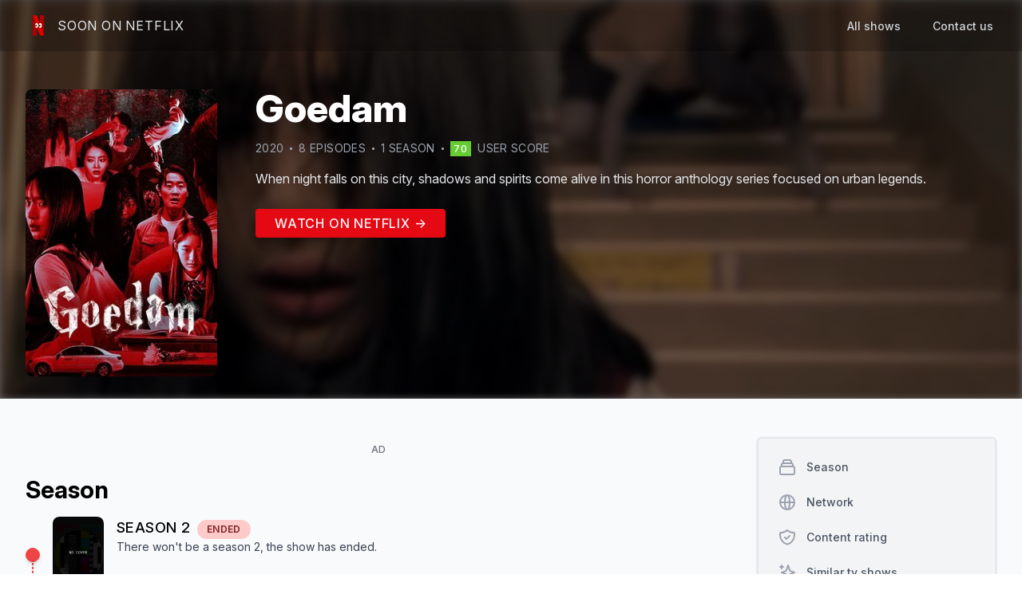

--- FILE ---
content_type: text/html; charset=utf-8
request_url: https://www.soononnetflix.com/show/1080/%EB%8F%84%EC%8B%9C%EA%B4%B4%EB%8B%B4
body_size: 8080
content:
<!DOCTYPE html><html><head><meta name="viewport" content="width=device-width"/><meta charSet="utf-8"/><title>Season 2 of Goedam - Soon On Netflix</title><meta name="title" content="Season 2 of Goedam - Soon On Netflix"/><meta name="description" content="Find more informations about the season 2 of Goedam - Soon On Netflix"/><link rel="canonical" href="https://www.soononnetflix.com/show/1080/도시괴담"/><link rel="shortcut icon" type="image/x-icon" href="/logo/favico.gif"/><meta property="og:type" content="website"/><meta property="og:url" content="https://www.soononnetflix.com/show/1080/도시괴담"/><meta property="og:title" content="Season 2 of Goedam - Soon On Netflix"/><meta property="og:description" content="Find more informations about the season 2 of Goedam - Soon On Netflix"/><meta property="og:image" content="https://soononnetflix.com/api/image/1080"/><meta property="twitter:card" content="summary_large_image"/><meta property="twitter:url" content="https://www.soononnetflix.com/show/1080/도시괴담"/><meta property="twitter:title" content="Season 2 of Goedam - Soon On Netflix"/><meta property="twitter:description" content="Find more informations about the season 2 of Goedam - Soon On Netflix"/><meta property="twitter:image" content="https://soononnetflix.com/api/image/1080"/><meta name="twitter:site" content="@soononnetflix"/><script type="application/ld+json">{"@context":"http://schema.org","@type":"WebPage","breadcrumb":"Show > Goedam","mainEntity":{"headline":"Season 2 of Goedam - Soon On Netflix","description":"When night falls on this city, shadows and spirits come alive in this horror anthology series focused on urban legends.","@type":"TVSeries","url":"https://www.soononnetflix.com/show/1080/도시괴담","name":"Goedam","numberOfEpisodes":8,"numberOfSeasons":1,"thumbnailUrl":"https://soononnetflix.com/api/image/1080","countryOfOrigin":"KR","aggregateRating":{"@type":"AggregateRating","bestRating":"100","ratingValue":70,"reviewCount":86},"containsSeason":[{"@type":"TVSeason","datePublished":"2020-08-20T00:00:00.000Z","name":"Season 1","numberOfEpisodes":8,"description":""}]}}</script><meta name="next-head-count" content="19"/><script async="" src="https://www.googletagmanager.com/gtag/js?id=UA-141447371-1"></script><script>
            window.dataLayer = window.dataLayer || [];
            function gtag(){dataLayer.push(arguments);}
            gtag('js', new Date());
            gtag('config', 'UA-141447371-1', {
              page_path: window.location.pathname,
            });
          </script><link rel="preload" href="/_next/static/css/ef1a3a39012f40d0.css" as="style"/><link rel="stylesheet" href="/_next/static/css/ef1a3a39012f40d0.css" data-n-g=""/><link rel="preload" href="/_next/static/css/361e7b7ce229ef67.css" as="style"/><link rel="stylesheet" href="/_next/static/css/361e7b7ce229ef67.css" data-n-p=""/><noscript data-n-css=""></noscript><script defer="" nomodule="" src="/_next/static/chunks/polyfills-c67a75d1b6f99dc8.js"></script><script src="/_next/static/chunks/webpack-928b3c346634a011.js" defer=""></script><script src="/_next/static/chunks/framework-5f4595e5518b5600.js" defer=""></script><script src="/_next/static/chunks/main-23ac4c51199e1ad0.js" defer=""></script><script src="/_next/static/chunks/pages/_app-8f5e35848166b198.js" defer=""></script><script src="/_next/static/chunks/61-492db6ac4ec8349a.js" defer=""></script><script src="/_next/static/chunks/185-a7cce128a68d3bfc.js" defer=""></script><script src="/_next/static/chunks/pages/show/%5BsonId%5D/%5BshowName%5D-556df84a6aa90a65.js" defer=""></script><script src="/_next/static/wGiYowVTFcv-lntbtAz05/_buildManifest.js" defer=""></script><script src="/_next/static/wGiYowVTFcv-lntbtAz05/_ssgManifest.js" defer=""></script></head><body><div id="__next" data-reactroot=""><div><div class=" overflow-hidden relative" style="height:500px;background-color:hsla(0,0%,0%,.6)"><nav class="  border-gray-200 w-full absolute z-30" style="background-color:rgba(0, 0, 0, 0.2);backdrop-filter:blur(5px)"><div class="max-w-7xl mx-auto px-4 sm:px-6 lg:px-8"><div class="flex justify-between h-16"><div class="flex justify-between w-full"><div class="flex-shrink-0 flex items-center"><a class="group" href="/"><div class="flex items-center space-x-2"><img class="h-8 w-auto" src="/logo/logo-min.png" alt="SoonOnNetflix logo"/><div class="text-gray-200 group-hover:text-gray-400 uppercase tracking-wider duration-100">Soon On Netflix</div></div></a></div><div class="hidden sm:ml-6 sm:flex"><a class="false text-gray-300 hover:text-gray-500 hover:border-gray-500 inline-flex items-center px-1 pt-1 border-b-2 border-transparent text-sm font-medium leading-5 focus:outline-none focus:text-gray-700 focus:border-gray-300 transition duration-150 ease-in-out" href="/all">All shows</a><a class="ml-8 text-gray-300 hover:text-gray-500 hover:border-gray-500 inline-flex items-center px-1 pt-1 border-b-2 border-transparent text-sm font-medium leading-5 focus:outline-none focus:text-gray-700 focus:border-gray-300 transition duration-150 ease-in-out" href="mailto:contact@soononnetflix.com">Contact us</a></div></div><div class="-mr-2 flex items-center sm:hidden"><button class="text-gray-200 hover:text-gray-400 inline-flex items-center justify-center p-2 rounded-md focus:outline-none focus:bg-gray-100 focus:text-gray-500 transition duration-150 ease-in-out" aria-label="Main menu" aria-expanded="false"><svg class=" h-6 w-6" xmlns="http://www.w3.org/2000/svg" fill="none" viewBox="0 0 24 24" stroke="currentColor"><path stroke-linecap="round" stroke-linejoin="round" stroke-width="2" d="M4 6h16M4 12h16M4 18h16"></path></svg></button></div></div></div></nav><img width="780" height="439" loading="lazy" class="h-[500px] w-full absolute object-cover blur-sm z-[-1]" alt="Promotional cover of Goedam" src="https://image.tmdb.org/t/p/w780/22DhrYUXwrdKbh54xAquSznypvP.jpg"/><div class=""><div class="undefined max-w-7xl mx-auto px-4 sm:px-6 lg:px-8"><div class="mt-20 md:flex md:mt-28 z-30"><div class="h-auto flex-grow-0 hidden md:block md:w-60"><img loading="lazy" width="300" height="450" class="w-full rounded-lg" alt="Banner of Goedam" src="https://image.tmdb.org/t/p/w300/fxjyM73M9AEWk1uIEgPadvr9sZr.jpg"/></div><div class="w-full mt-4 md:mt-0 md:ml-12 md:w-1 flex-grow z-40"><div class="flex"><div class="h-auto flex-grow-0 w-20 md:hidden"><img loading="lazy" width="300" height="450" class="w-full rounded-lg" alt="Banner of Goedam" src="https://image.tmdb.org/t/p/w300/fxjyM73M9AEWk1uIEgPadvr9sZr.jpg"/></div><h1 class="ml-4 md:ml-0 flex-grow w-1 md:w-full text-white font-extrabold text-2xl md:text-5xl">Goedam</h1></div><div class="mt-4 flex items-center flex-wrap text-gray-400 uppercase text-xs md:text-sm tracking-wide"><div class="mr-2">2020</div><div class="mr-2 bg-gray-400 rounded" style="width:3px;height:3px"></div><div class="mr-2">8<!-- --> episode<!-- -->s</div><div class="mr-2 bg-gray-400 rounded" style="width:3px;height:3px"></div><div>1<!-- --> season</div><div class="mx-2 bg-gray-400 rounded" style="width:3px;height:3px"></div><a href="https://www.themoviedb.org/tv/107851" target="_blank" rel="noreferrer" class=""><span class="py-0.5 px-1 text-xs text-center tracking-widest font-medium text-white" style="background-color:#6c3">70</span><span class="ml-2">user score</span></a></div><div class="mt-4 text-gray-200 leading-relaxed text-sm md:text-base" style="overflow:hidden;text-overflow:ellipsis;display:-webkit-box;-webkit-line-clamp:4;-webkit-box-orient:vertical"><p>When night falls on this city, shadows and spirits come alive in this horror anthology series focused on urban legends.</p></div><div class="my-8"><a href="https://netflix.com/title/81307048" class="px-6 py-2 rounded tracking-wider uppercase text-gray-50 font-medium" target="blank" style="background-color:#e50914">Watch on Netflix →</a></div></div></div></div></div></div><div class="bg-gray-50 min-h-screen"><div class="py-4 lg:py-12 max-w-7xl mx-auto px-4 sm:px-6 lg:px-8"><div class="flex flex-col-reverse lg:flex-row lg:space-x-8"><div class=" mt-6 w-full lg:mt-0 lg:w-9/12"><div class="flex justify-center mt-2 mb-6"><div class="block md:hidden"><div class="block md:hidden flex justify-center"><div><div class="w-full text-center uppercase text-xs font-medium tracking-wide text-gray-500">AD</div><a href="http://bit.ly/CLIFNordVpn" target="_blank" rel="noreferrer nofollow" class="block" style="width:300px;height:250px"><img src="/static_a/a3.png" width="300" height="250"/></a></div></div><div class="adunitContainer"><div class="adBox"></div></div></div><div class="hidden md:block"><div class="hidden md:block flex justify-center"><div><div class="w-full text-center uppercase text-xs font-medium tracking-wide text-gray-500">AD</div><a href="https://amzn.to/3ly8bUS" target="_blank" rel="noreferrer nofollow" class="block" style="width:728px;height:90px"><img src="/static_a/a5.jpg" width="728" height="90"/></a></div></div><div class="adunitContainer"><div class="adBox"></div></div></div></div><div class="text-3xl font-bold" id="seasons">Season</div><div class="flex flex-col mt-4"><div><div class="relative pb-4"><div class="absolute w-0.5 border border-red-500 border-dashed top-12 left-2" style="height:100%"></div><div class="relative flex items-center space-x-4"><div class="p-2 rounded-full border border-red-500 bg-red-500 shadow-md"></div><div class="flex items-start space-x-4"><div class="relative flex-shrink-0 overflow-hidden rounded-lg bg-gray-200" style="width:64px;height:96px"><img width="200" height="300" loading="lazy" class="absolute rounded-lg w-full h-full object-cover" src="/placeholder/cover.jpg" alt="Cover of the Season 2 of Goedam"/></div><div class="flex flex-col justify-center"><div class="text-sm md:text-lg uppercase tracking-wide font-medium flex space-x-2 items-baseline"><h2>Season <!-- -->2<!-- --> </h2><span class="text-xs bg-red-200 text-red-900 font-semibold rounded-full px-3 py-1">ended</span></div><p class="text-xs md:text-sm text-gray-700">There won&#x27;t be a season <!-- -->2<!-- -->, the show<!-- --> <!-- -->has ended<!-- -->.</p></div></div></div></div></div><div><div class="relative pb-4"><div class="relative flex items-center space-x-4"><div class="p-2 rounded-full border border-green-500 bg-green-500 shadow-md"></div><div class="flex items-start space-x-4"><div class="relative flex-shrink-0 overflow-hidden rounded-lg bg-gray-200" style="width:64px;height:96px"><img width="200" height="300" loading="lazy" class="absolute rounded-lg w-full h-full object-cover" src="https://image.tmdb.org/t/p/w200/8uki437wGs5bOCnFOBf3x6xnnqe.jpg" alt="Cover of the Season 1 of Goedam"/></div><div class=""><div class="flex space-x-2 items-baseline"><h2 class="text-sm md:text-lg uppercase tracking-wide font-medium">Season <!-- -->1</h2></div><div class="flex items-center flex-wrap text-gray-500 uppercase text-xs tracking-wide"><div class="mr-2">8<!-- --> episode<!-- -->s</div><div class="mr-2 bg-gray-400 rounded" style="width:3px;height:3px"></div><div class="">Aug 20, 2020</div></div><p class="mt-2 text-xs md:text-sm text-gray-700" style="overflow:hidden;text-overflow:ellipsis;display:-webkit-box;-webkit-line-clamp:2;-webkit-box-orient:vertical"></p></div></div></div></div></div></div><div class="mt-8 text-3xl font-bold" id="network">Network</div><div class="mt-4 flex flex-wrap "><div><div class="bg-white border border-gray-200 rounded px-4 py-2 shadow mr-2 mb-2"><img src="https://image.tmdb.org/t/p/w92/wwemzKWzjKYJFfCeiB57q3r4Bcm.png" alt="Logo of Netflix" class="h-6"/></div></div></div><div class="mt-8 text-3xl font-bold" id="rating">Content rating</div><div class="mt-4 flex flex-wrap"><div class="mb-2 mr-2 bg-white border border-gray-200 rounded px-4 py-2 shadow space-x-2"><span class="fi fi-kr rounded-sm"></span><span class="uppercase font-semibold tracking-wider text-gray-600">15</span></div><div class="mb-2 mr-2 bg-white border border-gray-200 rounded px-4 py-2 shadow space-x-2"><span class="fi fi-at rounded-sm"></span><span class="uppercase font-semibold tracking-wider text-gray-600">16</span></div><div class="mb-2 mr-2 bg-white border border-gray-200 rounded px-4 py-2 shadow space-x-2"><span class="fi fi-ie rounded-sm"></span><span class="uppercase font-semibold tracking-wider text-gray-600">15</span></div><div class="mb-2 mr-2 bg-white border border-gray-200 rounded px-4 py-2 shadow space-x-2"><span class="fi fi-pl rounded-sm"></span><span class="uppercase font-semibold tracking-wider text-gray-600">16</span></div><div class="mb-2 mr-2 bg-white border border-gray-200 rounded px-4 py-2 shadow space-x-2"><span class="fi fi-hu rounded-sm"></span><span class="uppercase font-semibold tracking-wider text-gray-600">16</span></div><div class="mb-2 mr-2 bg-white border border-gray-200 rounded px-4 py-2 shadow space-x-2"><span class="fi fi-cz rounded-sm"></span><span class="uppercase font-semibold tracking-wider text-gray-600">18+</span></div><div class="mb-2 mr-2 bg-white border border-gray-200 rounded px-4 py-2 shadow space-x-2"><span class="fi fi-ro rounded-sm"></span><span class="uppercase font-semibold tracking-wider text-gray-600">AP</span></div></div><div class="mt-8 text-3xl font-bold" id="similar">Similar tv shows</div><div class="mt-4 relative "><div class="flex flex-no-wrap space-x-4 overflow-x-auto pb-6 px-2"><div class="flex-none w-11/12 md:w-7/12 lg:w-5/12"><a href="/show/1078/%E0%AE%A8%E0%AE%B5%E0%AE%B0%E0%AE%9A%E0%AE%BE"><div class="rounded overflow-hidden shadow-lg bg-white relative"><div class="flex space-beetwen items-start absolute z-20"><div class="bg-red-300 text-red-900 opacity-75 px-2 py-1 rounded-full mt-2 ml-2 uppercase">Ended</div><div class="bg-blue-300 text-blue-900 text-xs opacity-75 px-2 py-1 rounded-full mt-2 ml-2 uppercase">1<!-- --> Season</div></div><div class="w-full relative overflow-hidden rounded-t bg-gray-200" style="padding-bottom:60%"><img loading="lazy" width="780" height="439" src="https://image.tmdb.org/t/p/w780/dGwldIKMQeNzmLEc0hJAEVuund9.jpg" class="absolute rounded-t h-full object-cover z-10 w-fill" alt="Banner of Navarasa"/><div class="absolute rounded-t w-full h-full bg-gray-400 animate-pulse"></div></div><div class="flex"><div class="relative z-20 rounded shadow-lg bg-gray-200 ml-2 -mt-24 flex-shrink-0" style="width:6.5rem;height:9.5rem"><img loading="lazy" class="absolute z-20 rounded w-full h-full object-cover" width="200" height="300" src="https://image.tmdb.org/t/p/w200/xOZbqK6xR2JkRBPFgENUHb6r6Qd.jpg" alt="Cover of Navarasa"/><div class="absolute rounded w-full h-full bg-gray-400 animate-pulse"></div></div><div class="w-full font-bold text-xl ml-2 mt-2 flex-grow" style="overflow:hidden;text-overflow:ellipsis;display:-webkit-box;-webkit-line-clamp:2;-webkit-box-orient:vertical">Navarasa</div></div><div class="px-6 py-4 pb-0"><p class="text-gray-700 text-base" style="overflow:hidden;text-overflow:ellipsis;display:-webkit-box;-webkit-line-clamp:4;-webkit-box-orient:vertical">From amusement to awe, the nine human emotions of Indian aesthetic theory are explored in this anthology series.</p></div><div class="px-6 py-4 "><span class="inline-block bg-gray-200 rounded-full px-3 py-1 text-sm font-semibold text-gray-700 mr-2 mt-2">Drama</span></div></div></a></div><div class="flex-none w-11/12 md:w-7/12 lg:w-5/12"><a href="/show/1341/%E0%B9%82%E0%B8%A3%E0%B8%87%E0%B9%80%E0%B8%A3%E0%B8%B5%E0%B8%A2%E0%B8%99%E0%B8%9C%E0%B8%B5%E0%B8%A1%E0%B8%B5%E0%B8%AD%E0%B8%A2%E0%B8%B9%E0%B9%88%E0%B8%A7%E0%B9%88%E0%B8%B2%E2%80%A6"><div class="rounded overflow-hidden shadow-lg bg-white relative"><div class="flex space-beetwen items-start absolute z-20"><div class="bg-red-300 text-red-900 opacity-75 px-2 py-1 rounded-full mt-2 ml-2 uppercase">Ended</div><div class="bg-blue-300 text-blue-900 text-xs opacity-75 px-2 py-1 rounded-full mt-2 ml-2 uppercase">1<!-- --> Season</div></div><div class="w-full relative overflow-hidden rounded-t bg-gray-200" style="padding-bottom:60%"><img loading="lazy" width="780" height="439" src="https://image.tmdb.org/t/p/w780/bLYnZikRUJw3lMVcYo9kSOeWBS9.jpg" class="absolute rounded-t h-full object-cover z-10 w-fill" alt="Banner of School Tales the Series"/><div class="absolute rounded-t w-full h-full bg-gray-400 animate-pulse"></div></div><div class="flex"><div class="relative z-20 rounded shadow-lg bg-gray-200 ml-2 -mt-24 flex-shrink-0" style="width:6.5rem;height:9.5rem"><img loading="lazy" class="absolute z-20 rounded w-full h-full object-cover" width="200" height="300" src="https://image.tmdb.org/t/p/w200/3OwFUerRIahvfnV7ADcJm8xX5fx.jpg" alt="Cover of School Tales the Series"/><div class="absolute rounded w-full h-full bg-gray-400 animate-pulse"></div></div><div class="w-full font-bold text-xl ml-2 mt-2 flex-grow" style="overflow:hidden;text-overflow:ellipsis;display:-webkit-box;-webkit-line-clamp:2;-webkit-box-orient:vertical">School Tales the Series</div></div><div class="px-6 py-4 pb-0"><p class="text-gray-700 text-base" style="overflow:hidden;text-overflow:ellipsis;display:-webkit-box;-webkit-line-clamp:4;-webkit-box-orient:vertical">Unspeakable horrors roam the halls of high school in this anthology featuring ghost stories directed by seasoned Thai horror directors.</p></div><div class="px-6 py-4 "><span class="inline-block bg-gray-200 rounded-full px-3 py-1 text-sm font-semibold text-gray-700 mr-2 mt-2">Mystery</span></div></div></a></div><div class="flex-none w-11/12 md:w-7/12 lg:w-5/12"><a href="/show/1493/%E4%BC%8A%E8%97%A4%E6%BD%A4%E4%BA%8C%E3%80%8E%E3%83%9E%E3%83%8B%E3%82%A2%E3%83%83%E3%82%AF%E3%80%8F"><div class="rounded overflow-hidden shadow-lg bg-white relative"><div class="flex space-beetwen items-start absolute z-20"><div class="bg-red-300 text-red-900 opacity-75 px-2 py-1 rounded-full mt-2 ml-2 uppercase">Ended</div><div class="bg-blue-300 text-blue-900 text-xs opacity-75 px-2 py-1 rounded-full mt-2 ml-2 uppercase">1<!-- --> Season</div></div><div class="w-full relative overflow-hidden rounded-t bg-gray-200" style="padding-bottom:60%"><img loading="lazy" width="780" height="439" src="https://image.tmdb.org/t/p/w780/tI4A1Md9J5QHARl60TsMpekSsvg.jpg" class="absolute rounded-t h-full object-cover z-10 w-fill" alt="Banner of Junji Ito Maniac: Japanese Tales of the Macabre"/><div class="absolute rounded-t w-full h-full bg-gray-400 animate-pulse"></div></div><div class="flex"><div class="relative z-20 rounded shadow-lg bg-gray-200 ml-2 -mt-24 flex-shrink-0" style="width:6.5rem;height:9.5rem"><img loading="lazy" class="absolute z-20 rounded w-full h-full object-cover" width="200" height="300" src="https://image.tmdb.org/t/p/w200/eE3vyu2F8upsQujhS8IP7QiG8Hm.jpg" alt="Cover of Junji Ito Maniac: Japanese Tales of the Macabre"/><div class="absolute rounded w-full h-full bg-gray-400 animate-pulse"></div></div><div class="w-full font-bold text-xl ml-2 mt-2 flex-grow" style="overflow:hidden;text-overflow:ellipsis;display:-webkit-box;-webkit-line-clamp:2;-webkit-box-orient:vertical">Junji Ito Maniac: Japanese Tales of the Macabre</div></div><div class="px-6 py-4 pb-0"><p class="text-gray-700 text-base" style="overflow:hidden;text-overflow:ellipsis;display:-webkit-box;-webkit-line-clamp:4;-webkit-box-orient:vertical">From the mind of horror manga maestro Junji Ito comes a spine-tingling selection of some of his most bizarre, disturbing and terrifying tales.</p></div><div class="px-6 py-4 "><span class="inline-block bg-gray-200 rounded-full px-3 py-1 text-sm font-semibold text-gray-700 mr-2 mt-2">Animation</span><span class="inline-block bg-gray-200 rounded-full px-3 py-1 text-sm font-semibold text-gray-700 mr-2 mt-2">Mystery</span><span class="inline-block bg-gray-200 rounded-full px-3 py-1 text-sm font-semibold text-gray-700 mr-2 mt-2">Sci-Fi &amp; Fantasy</span><span class="inline-block bg-gray-200 rounded-full px-3 py-1 text-sm font-semibold text-gray-700 mr-2 mt-2">Drama</span></div></div></a></div></div><div class="hidden md:absolute right-0 top-0 h-full w-24 from-transparent to-gray-50 bg-gradient-to-r"></div></div><div class="flex justify-center mt-6 mb-6"><div class="block md:hidden"><div class="block md:hidden flex justify-center"><div><div class="w-full text-center uppercase text-xs font-medium tracking-wide text-gray-500">AD</div><a href="https://amzn.to/3ly8bUS" target="_blank" rel="noreferrer nofollow" class="block" style="width:300px;height:250px"><img src="/static_a/a4.jpg" width="300" height="250"/></a></div></div><div class="adunitContainer"><div class="adBox"></div></div></div><div class="hidden md:block"><div class="hidden md:block flex justify-center"><div><div class="w-full text-center uppercase text-xs font-medium tracking-wide text-gray-500">AD</div><a href="http://bit.ly/CLIFNordVpn" target="_blank" rel="noreferrer nofollow" class="block" style="width:728px;height:90px"><img src="/static_a/a1.png" width="728" height="90"/></a></div></div><div class="adunitContainer"><div class="adBox"></div></div></div></div></div><div class=" w-full lg:w-3/12"><div class="lg:sticky lg:top-4"><nav class="bg-gray-100 z-50 border-2 w-full overflow-x-auto border-gray-200 shadow px-4 py-2 rounded-md flex flex-row items-center lg:items-start lg:flex-col lg:sticky lg:top-4 lg:p-4"><a href="#seasons" class="false lg:w-full text-gray-600 rounded-md hover:text-gray-900 hover:bg-gray-50 group flex items-center px-3 py-2 text-sm leading-5 font-medium  focus:outline-none focus:text-gray-900 focus:bg-gray-200 transition ease-in-out duration-150"><svg class="flex-shrink-0 -ml-1 mr-3 h-6 w-6 text-gray-400 group-focus:text-gray-500 transition ease-in-out duration-150" xmlns="http://www.w3.org/2000/svg" fill="none" viewBox="0 0 24 24" stroke="currentColor"><path stroke-linecap="round" stroke-linejoin="round" stroke-width="2" d="M19 11H5m14 0a2 2 0 012 2v6a2 2 0 01-2 2H5a2 2 0 01-2-2v-6a2 2 0 012-2m14 0V9a2 2 0 00-2-2M5 11V9a2 2 0 012-2m0 0V5a2 2 0 012-2h6a2 2 0 012 2v2M7 7h10"></path></svg><span class="truncate">Season</span></a><a href="#network" class="mt-0 lg:mt-1 lg:w-full text-gray-600 rounded-md hover:text-gray-900 hover:bg-gray-50 group flex items-center px-3 py-2 text-sm leading-5 font-medium  focus:outline-none focus:text-gray-900 focus:bg-gray-200 transition ease-in-out duration-150"><svg class="flex-shrink-0 -ml-1 mr-3 h-6 w-6 text-gray-400 group-focus:text-gray-500 transition ease-in-out duration-150" xmlns="http://www.w3.org/2000/svg" fill="none" viewBox="0 0 24 24" stroke="currentColor"><path stroke-linecap="round" stroke-linejoin="round" stroke-width="2" d="M21 12a9 9 0 01-9 9m9-9a9 9 0 00-9-9m9 9H3m9 9a9 9 0 01-9-9m9 9c1.657 0 3-4.03 3-9s-1.343-9-3-9m0 18c-1.657 0-3-4.03-3-9s1.343-9 3-9m-9 9a9 9 0 019-9"></path></svg><span class="truncate">Network</span></a><a href="#rating" class="mt-0 lg:mt-1 lg:w-full text-gray-600 rounded-md hover:text-gray-900 hover:bg-gray-50 group flex items-center px-3 py-2 text-sm leading-5 font-medium  focus:outline-none focus:text-gray-900 focus:bg-gray-200 transition ease-in-out duration-150"><svg class="flex-shrink-0 -ml-1 mr-3 h-6 w-6 text-gray-400 group-focus:text-gray-500 transition ease-in-out duration-150" xmlns="http://www.w3.org/2000/svg" fill="none" viewBox="0 0 24 24" stroke="currentColor"><path stroke-linecap="round" stroke-linejoin="round" stroke-width="2" d="M9 12l2 2 4-4m5.618-4.016A11.955 11.955 0 0112 2.944a11.955 11.955 0 01-8.618 3.04A12.02 12.02 0 003 9c0 5.591 3.824 10.29 9 11.622 5.176-1.332 9-6.03 9-11.622 0-1.042-.133-2.052-.382-3.016z"></path></svg><span class="truncate">Content rating</span></a><a href="#similar" class="mt-0 lg:mt-1 lg:w-full text-gray-600 rounded-md hover:text-gray-900 hover:bg-gray-50 group flex items-center px-3 py-2 text-sm leading-5 font-medium  focus:outline-none focus:text-gray-900 focus:bg-gray-200 transition ease-in-out duration-150"><svg class="flex-shrink-0 -ml-1 mr-3 h-6 w-6 text-gray-400 group-focus:text-gray-500 transition ease-in-out duration-150" xmlns="http://www.w3.org/2000/svg" fill="none" viewBox="0 0 24 24" stroke="currentColor"><path stroke-linecap="round" stroke-linejoin="round" stroke-width="2" d="M5 3v4M3 5h4M6 17v4m-2-2h4m5-16l2.286 6.857L21 12l-5.714 2.143L13 21l-2.286-6.857L5 12l5.714-2.143L13 3z"></path></svg><span class="truncate">Similar tv shows</span></a><hr class="hidden lg:block lg:mt-2 border rounded w-full" style="border-color:#d2d6dc"/><div class="block lg:hidden h-8 w-1 border-l mx-2" style="border-color:#d2d6dc"></div><a href="https://www.themoviedb.org/tv/107851/edit" target="_blank" rel="noreferrer" class="mt-0 lg:mt-1 lg:w-full text-gray-600 rounded-md hover:text-gray-900 hover:bg-gray-50 group flex items-center px-3 py-2 text-sm leading-5 font-medium  focus:outline-none focus:text-gray-900 focus:bg-gray-200 transition ease-in-out duration-150"><svg class="flex-shrink-0 -ml-1 mr-3 h-6 w-6 text-gray-400 group-focus:text-gray-500 transition ease-in-out duration-150" xmlns="http://www.w3.org/2000/svg" fill="none" viewBox="0 0 24 24" stroke="currentColor"><path stroke-linecap="round" stroke-linejoin="round" stroke-width="2" d="M15.232 5.232l3.536 3.536m-2.036-5.036a2.5 2.5 0 113.536 3.536L6.5 21.036H3v-3.572L16.732 3.732z"></path></svg><span class="truncate">Improve this page</span></a></nav><div class="flex mt-4 justify-center"><div class="flex justify-start"><div class="hidden md:block"><div class="hidden md:block flex justify-center"><div><div class="w-full text-center uppercase text-xs font-medium tracking-wide text-gray-500">AD</div><a href="https://amzn.to/3ly8bUS" target="_blank" rel="noreferrer nofollow" class="block" style="width:300px;height:250px"><img src="/static_a/a4.jpg" width="300" height="250"/></a></div></div><div class="adunitContainer"><div class="adBox"></div></div></div></div></div></div></div></div></div></div><footer class=" bg-white border-t-2 border-gray-200"><div class="max-w-screen-xl mx-auto py-12 px-4 overflow-hidden space-y-8 sm:px-6 lg:px-8"><nav class="-mx-5 -my-2 flex flex-wrap justify-center"><div class="px-5 py-2"><a class="text-base leading-6 text-gray-500 hover:text-gray-900" href="/">Home</a></div><div class="px-5 py-2"><a class="text-base leading-6 text-gray-500 hover:text-gray-900" href="/all">All shows</a></div><div class="px-5 py-2"><a class="text-base leading-6 text-gray-500 hover:text-gray-900" href="mailto:contact@soononnetflix.com">Contact us</a></div></nav><div class="mt-8 justify-center text-gray-500 flex items-center flex-wrap space-x-2"><div>This website is possible thanks to </div><a href="https://www.themoviedb.org/" target="_blank" rel="noreferrer"><img class="h-4" width="124" height="16" alt="Logo of The Movie Database (TMDb)" src="/logo/tmdb.svg"/></a></div><p class="font-light text-center text-xs text-gray-400">All names, logos, images, and brands are property of their respective owners. We are not affiliated, associated, authorized, endorsed by, or in any way officially connected with Netflix, or any of its subsidiaries or its affiliates. The official Netflix website can be found at www.netflix.com. The name “Netflix” as well as related names, marks, emblems and images are registered trademarks of Netflix.</p><p class="mt-4 text-center text-base leading-6 text-gray-400">© <!-- -->2026<!-- --> SoonOnNetflix. All rights reserved.</p><div class="mt-4 text-center text-xs uppercase tracking-wider font-light text-gray-300 font-mono">debug: <!-- -->107851</div></div></footer></div> </div><script id="__NEXT_DATA__" type="application/json">{"props":{"pageProps":{"serieData":{"originalName":{"name":"도시괴담","language":"ko"},"status":{"type":"ENDED"},"vote":{"average":7,"total":86},"media":{"cover":"/fxjyM73M9AEWk1uIEgPadvr9sZr.jpg","banner":"/22DhrYUXwrdKbh54xAquSznypvP.jpg"},"social":{"facebook":null,"instagram":null,"twitter":null},"allId":{"netflix":81307048,"tmdb":107851,"imdb":"tt12929796","tvdb":387174},"_id":"611dad192ea9350011b9d43d","similarTo":[{"originalName":{"name":"நவரசா","language":"ta"},"status":{"type":"ENDED"},"vote":{"average":5.667,"total":15},"media":{"cover":"/xOZbqK6xR2JkRBPFgENUHb6r6Qd.jpg","banner":"/dGwldIKMQeNzmLEc0hJAEVuund9.jpg"},"social":{"facebook":null,"instagram":null,"twitter":null},"allId":{"netflix":81362863,"tmdb":120395,"imdb":"tt13357946","tvdb":403575},"_id":"611473532ea9350011b67498","similarTo":["5f981ccca8c25700118424b1","5f981cf6a8c2570011842999","5fe3e89ef3f27400116de47b","6707275131fc308af5f77b53"],"name":"Navarasa","numberOfEpisodes":9,"lastAirDate":"2021-08-06T00:00:00.000Z","tags":[{"_id":"6863d03431fc308af5c50f14","tagId":18,"name":"Drama"}],"overview":"From amusement to awe, the nine human emotions of Indian aesthetic theory are explored in this anthology series.","networks":[{"_id":"6863d03431fc308af5c50f15","name":"Netflix","logo":"/wwemzKWzjKYJFfCeiB57q3r4Bcm.png","originCountry":""}],"seasons":[{"_id":"6863d03431fc308af5c50f16","airDate":"2021-08-06T00:00:00.000Z","episodeCount":9,"seasonId":185069,"name":"Volume 1","overview":"From amusement to awe, the nine human emotions of Indian aesthetic theory are explored in this anthology series.","posterPath":"/y3PXsfCxNrSQsbQtkjTO1iIlxGm.jpg","seasonNumber":1}],"tvRatings":[{"_id":"6863d03431fc308af5c50f17","country":"BR","rating":"16"},{"_id":"6863d03431fc308af5c50f18","country":"AT","rating":"16"},{"_id":"6863d03431fc308af5c50f19","country":"IE","rating":"15"},{"_id":"6863d03431fc308af5c50f1a","country":"PL","rating":"16"},{"_id":"6863d03431fc308af5c50f1b","country":"HU","rating":"16"},{"_id":"6863d03431fc308af5c50f1c","country":"CZ","rating":"18+"},{"_id":"6863d03431fc308af5c50f1d","country":"RO","rating":"AP"}],"originCountry":[{"_id":"6863d03431fc308af5c50f1e","country":"IN"}],"casting":[],"sonId":1078,"__v":0},{"originalName":{"name":"โรงเรียนผีมีอยู่ว่า…","language":"th"},"status":{"type":"ENDED"},"vote":{"average":7.3,"total":69},"media":{"cover":"/3OwFUerRIahvfnV7ADcJm8xX5fx.jpg","banner":"/bLYnZikRUJw3lMVcYo9kSOeWBS9.jpg"},"social":{"facebook":null,"instagram":null,"twitter":null},"allId":{"netflix":81486333,"tmdb":203502,"imdb":"tt21332800","tvdb":422602},"_id":"62f4557731fc308af5e8d8b5","similarTo":["5f981ccfa8c257001184252a","5f981ce5a8c25700118427b3","63c896ba31fc308af557bc8b","65556a1231fc308af5533923"],"name":"School Tales the Series","numberOfEpisodes":8,"lastAirDate":"2022-08-10T00:00:00.000Z","tags":[{"_id":"6863d0cd31fc308af5c529f9","tagId":9648,"name":"Mystery"}],"overview":"Unspeakable horrors roam the halls of high school in this anthology featuring ghost stories directed by seasoned Thai horror directors.","networks":[{"_id":"6863d0cd31fc308af5c529fa","name":"Netflix","logo":"/wwemzKWzjKYJFfCeiB57q3r4Bcm.png","originCountry":""}],"seasons":[{"_id":"6863d0cd31fc308af5c529fb","airDate":"2022-08-10T00:00:00.000Z","episodeCount":8,"seasonId":296370,"name":"Season 1","overview":"\"School Tales the Series\" is a new Thai horror anthology of eight terrifying ghost stories set in schools, crafted by six Thai directors skilled in the art of scaring audiences.","posterPath":"/AvfMYWPlABaEmQ5X4tYhPzhE2Ph.jpg","seasonNumber":1}],"tvRatings":[{"_id":"6863d0cd31fc308af5c529fc","country":"US","rating":"TV-MA"},{"_id":"6863d0cd31fc308af5c529fd","country":"BR","rating":"18"},{"_id":"6863d0cd31fc308af5c529fe","country":"AT","rating":"16"},{"_id":"6863d0cd31fc308af5c529ff","country":"IE","rating":"18"},{"_id":"6863d0cd31fc308af5c52a00","country":"CH","rating":"16"},{"_id":"6863d0cd31fc308af5c52a01","country":"PL","rating":"16"},{"_id":"6863d0cd31fc308af5c52a02","country":"HU","rating":"16"},{"_id":"6863d0cd31fc308af5c52a03","country":"CZ","rating":"18+"},{"_id":"6863d0cd31fc308af5c52a04","country":"RO","rating":"AP"},{"_id":"6863d0cd31fc308af5c52a05","country":"KR","rating":"19"}],"originCountry":[{"_id":"6863d0cd31fc308af5c52a06","country":"TH"}],"casting":[],"sonId":1341,"__v":0},{"originalName":{"name":"伊藤潤二『マニアック』","language":"ja"},"status":{"type":"ENDED"},"vote":{"average":7,"total":113},"media":{"cover":"/eE3vyu2F8upsQujhS8IP7QiG8Hm.jpg","banner":"/tI4A1Md9J5QHARl60TsMpekSsvg.jpg"},"social":{"facebook":null,"instagram":null,"twitter":"itojunji_anime"},"allId":{"netflix":null,"tmdb":203704,"imdb":"tt21856734","tvdb":421061},"_id":"63c896ba31fc308af557bc8b","similarTo":["5f981cc5a8c25700118423e3","5f981d36a8c2570011843143","62b3bbb6d65c090011440343"],"name":"Junji Ito Maniac: Japanese Tales of the Macabre","numberOfEpisodes":12,"lastAirDate":"2023-01-19T00:00:00.000Z","tags":[{"_id":"6863d12731fc308af5c53ab9","tagId":16,"name":"Animation"},{"_id":"6863d12731fc308af5c53aba","tagId":9648,"name":"Mystery"},{"_id":"6863d12731fc308af5c53abb","tagId":10765,"name":"Sci-Fi \u0026 Fantasy"},{"_id":"6863d12731fc308af5c53abc","tagId":18,"name":"Drama"}],"overview":"From the mind of horror manga maestro Junji Ito comes a spine-tingling selection of some of his most bizarre, disturbing and terrifying tales.","networks":[{"_id":"6863d12731fc308af5c53abd","name":"Netflix","logo":"/wwemzKWzjKYJFfCeiB57q3r4Bcm.png","originCountry":""}],"seasons":[{"_id":"6863d12731fc308af5c53abe","airDate":"2023-01-19T00:00:00.000Z","episodeCount":12,"seasonId":296798,"name":"Season 1","overview":"","posterPath":"/bVo8xDwRvhvYnARcqOIvJmxRzTl.jpg","seasonNumber":1}],"tvRatings":[{"_id":"6863d12731fc308af5c53abf","country":"US","rating":"TV-MA"},{"_id":"6863d12731fc308af5c53ac0","country":"SG","rating":"R21"},{"_id":"6863d12731fc308af5c53ac1","country":"IN","rating":"A"},{"_id":"6863d12731fc308af5c53ac2","country":"DE","rating":"16"},{"_id":"6863d12731fc308af5c53ac3","country":"MX","rating":"C"},{"_id":"6863d12731fc308af5c53ac4","country":"KR","rating":"19"},{"_id":"6863d12731fc308af5c53ac5","country":"GB","rating":"15"},{"_id":"6863d12731fc308af5c53ac6","country":"BR","rating":"16"},{"_id":"6863d12731fc308af5c53ac7","country":"ES","rating":"16"},{"_id":"6863d12731fc308af5c53ac8","country":"AT","rating":"16"},{"_id":"6863d12731fc308af5c53ac9","country":"IE","rating":"15"},{"_id":"6863d12731fc308af5c53aca","country":"CH","rating":"16"},{"_id":"6863d12731fc308af5c53acb","country":"PL","rating":"16"},{"_id":"6863d12731fc308af5c53acc","country":"HU","rating":"16"},{"_id":"6863d12731fc308af5c53acd","country":"CZ","rating":"18+"},{"_id":"6863d12731fc308af5c53ace","country":"RO","rating":"AP"},{"_id":"6863d12731fc308af5c53acf","country":"AU","rating":"MA 15+"}],"originCountry":[{"_id":"6863d12731fc308af5c53ad0","country":"JP"}],"casting":[],"sonId":1493,"__v":0}],"name":"Goedam","numberOfEpisodes":8,"lastAirDate":"2020-08-20T00:00:00.000Z","tags":[{"_id":"6863d03431fc308af5c50f34","tagId":9648,"name":"Mystery"},{"_id":"6863d03431fc308af5c50f35","tagId":18,"name":"Drama"}],"overview":"When night falls on this city, shadows and spirits come alive in this horror anthology series focused on urban legends.","networks":[{"_id":"6863d03431fc308af5c50f36","name":"Netflix","logo":"/wwemzKWzjKYJFfCeiB57q3r4Bcm.png","originCountry":""}],"seasons":[{"_id":"6863d03431fc308af5c50f37","airDate":"2020-08-20T00:00:00.000Z","episodeCount":8,"seasonId":159813,"name":"Season 1","overview":"","posterPath":"/8uki437wGs5bOCnFOBf3x6xnnqe.jpg","seasonNumber":1}],"tvRatings":[{"_id":"6863d03431fc308af5c50f38","country":"KR","rating":"15"},{"_id":"6863d03431fc308af5c50f39","country":"AT","rating":"16"},{"_id":"6863d03431fc308af5c50f3a","country":"IE","rating":"15"},{"_id":"6863d03431fc308af5c50f3b","country":"PL","rating":"16"},{"_id":"6863d03431fc308af5c50f3c","country":"HU","rating":"16"},{"_id":"6863d03431fc308af5c50f3d","country":"CZ","rating":"18+"},{"_id":"6863d03431fc308af5c50f3e","country":"RO","rating":"AP"}],"originCountry":[{"_id":"6863d03431fc308af5c50f3f","country":"KR"}],"casting":[],"sonId":1080,"__v":0,"associatedMedia":{"@type":"MediaObject","image":"https://image.tmdb.org/t/p/w500/8uki437wGs5bOCnFOBf3x6xnnqe.jpg"}}},"__N_SSG":true},"page":"/show/[sonId]/[showName]","query":{"sonId":"1080","showName":"도시괴담"},"buildId":"wGiYowVTFcv-lntbtAz05","isFallback":false,"gsp":true,"scriptLoader":[]}</script></body></html>

--- FILE ---
content_type: text/html; charset=utf-8
request_url: https://www.google.com/recaptcha/api2/aframe
body_size: 268
content:
<!DOCTYPE HTML><html><head><meta http-equiv="content-type" content="text/html; charset=UTF-8"></head><body><script nonce="N7GS_8PWGV8Z_W9yn3yiSA">/** Anti-fraud and anti-abuse applications only. See google.com/recaptcha */ try{var clients={'sodar':'https://pagead2.googlesyndication.com/pagead/sodar?'};window.addEventListener("message",function(a){try{if(a.source===window.parent){var b=JSON.parse(a.data);var c=clients[b['id']];if(c){var d=document.createElement('img');d.src=c+b['params']+'&rc='+(localStorage.getItem("rc::a")?sessionStorage.getItem("rc::b"):"");window.document.body.appendChild(d);sessionStorage.setItem("rc::e",parseInt(sessionStorage.getItem("rc::e")||0)+1);localStorage.setItem("rc::h",'1768418905146');}}}catch(b){}});window.parent.postMessage("_grecaptcha_ready", "*");}catch(b){}</script></body></html>

--- FILE ---
content_type: text/css; charset=utf-8
request_url: https://www.soononnetflix.com/_next/static/css/361e7b7ce229ef67.css
body_size: 5328
content:
.fi,.fib{background-size:contain;background-position:50%;background-repeat:no-repeat}.fi{position:relative;display:inline-block;width:1.33333333em;line-height:1em}.fi:before{content:"\00a0"}.fi.fis{width:1em}.fi-xx{background-image:url(/_next/static/media/xx.7e00fa43.svg)}.fi-xx.fis{background-image:url(/_next/static/media/xx.6932de40.svg)}.fi-ad{background-image:url(/_next/static/media/ad.3cd7f31e.svg)}.fi-ad.fis{background-image:url(/_next/static/media/ad.b0c1bb1c.svg)}.fi-ae{background-image:url(/_next/static/media/ae.4080c988.svg)}.fi-ae.fis{background-image:url(/_next/static/media/ae.0f60a447.svg)}.fi-af{background-image:url(/_next/static/media/af.61ca7eaf.svg)}.fi-af.fis{background-image:url(/_next/static/media/af.66da87ab.svg)}.fi-ag{background-image:url(/_next/static/media/ag.6795bc02.svg)}.fi-ag.fis{background-image:url(/_next/static/media/ag.2d1869be.svg)}.fi-ai{background-image:url(/_next/static/media/ai.24c71d18.svg)}.fi-ai.fis{background-image:url(/_next/static/media/ai.f27fa5ce.svg)}.fi-al{background-image:url(/_next/static/media/al.438e1769.svg)}.fi-al.fis{background-image:url(/_next/static/media/al.04127804.svg)}.fi-am{background-image:url(/_next/static/media/am.7f72827a.svg)}.fi-am.fis{background-image:url(/_next/static/media/am.34892225.svg)}.fi-ao{background-image:url(/_next/static/media/ao.40e1ef2e.svg)}.fi-ao.fis{background-image:url(/_next/static/media/ao.c9ee89c8.svg)}.fi-aq{background-image:url(/_next/static/media/aq.67fda1d0.svg)}.fi-aq.fis{background-image:url(/_next/static/media/aq.ac6bb35e.svg)}.fi-ar{background-image:url(/_next/static/media/ar.19e3528f.svg)}.fi-ar.fis{background-image:url(/_next/static/media/ar.f4bc00d3.svg)}.fi-as{background-image:url(/_next/static/media/as.40898286.svg)}.fi-as.fis{background-image:url(/_next/static/media/as.d45d6c09.svg)}.fi-at{background-image:url(/_next/static/media/at.7f76f2d4.svg)}.fi-at.fis{background-image:url(/_next/static/media/at.13c0b458.svg)}.fi-au{background-image:url(/_next/static/media/au.7307c812.svg)}.fi-au.fis{background-image:url(/_next/static/media/au.d3dcd44a.svg)}.fi-aw{background-image:url(/_next/static/media/aw.7fe51335.svg)}.fi-aw.fis{background-image:url(/_next/static/media/aw.c2a825e3.svg)}.fi-ax{background-image:url(/_next/static/media/ax.afeef0fb.svg)}.fi-ax.fis{background-image:url(/_next/static/media/ax.d14413a3.svg)}.fi-az{background-image:url(/_next/static/media/az.4e6bb6a6.svg)}.fi-az.fis{background-image:url(/_next/static/media/az.79a5ded1.svg)}.fi-ba{background-image:url(/_next/static/media/ba.7babff9c.svg)}.fi-ba.fis{background-image:url(/_next/static/media/ba.980d1865.svg)}.fi-bb{background-image:url(/_next/static/media/bb.b4c7437e.svg)}.fi-bb.fis{background-image:url(/_next/static/media/bb.bdab9f04.svg)}.fi-bd{background-image:url(/_next/static/media/bd.3b0570c0.svg)}.fi-bd.fis{background-image:url(/_next/static/media/bd.dda0e02d.svg)}.fi-be{background-image:url(/_next/static/media/be.c7e269fa.svg)}.fi-be.fis{background-image:url(/_next/static/media/be.fd3dac77.svg)}.fi-bf{background-image:url(/_next/static/media/bf.415d3659.svg)}.fi-bf.fis{background-image:url(/_next/static/media/bf.580f6b00.svg)}.fi-bg{background-image:url(/_next/static/media/bg.829d62f2.svg)}.fi-bg.fis{background-image:url(/_next/static/media/bg.ded21d66.svg)}.fi-bh{background-image:url(/_next/static/media/bh.2ff06f83.svg)}.fi-bh.fis{background-image:url(/_next/static/media/bh.84867991.svg)}.fi-bi{background-image:url(/_next/static/media/bi.3d81a949.svg)}.fi-bi.fis{background-image:url(/_next/static/media/bi.ccc54429.svg)}.fi-bj{background-image:url(/_next/static/media/bj.9572fa07.svg)}.fi-bj.fis{background-image:url(/_next/static/media/bj.5e7cf7ce.svg)}.fi-bl{background-image:url(/_next/static/media/bl.4ecb694b.svg)}.fi-bl.fis{background-image:url(/_next/static/media/bl.2c23e677.svg)}.fi-bm{background-image:url(/_next/static/media/bm.a808dda1.svg)}.fi-bm.fis{background-image:url(/_next/static/media/bm.52de430a.svg)}.fi-bn{background-image:url(/_next/static/media/bn.12ba5472.svg)}.fi-bn.fis{background-image:url(/_next/static/media/bn.ac0d5db6.svg)}.fi-bo{background-image:url(/_next/static/media/bo.3e3935a2.svg)}.fi-bo.fis{background-image:url(/_next/static/media/bo.bc8a8b28.svg)}.fi-bq{background-image:url(/_next/static/media/bq.f6d582bf.svg)}.fi-bq.fis{background-image:url(/_next/static/media/bq.68b35ed6.svg)}.fi-br{background-image:url(/_next/static/media/br.27e4ab7a.svg)}.fi-br.fis{background-image:url(/_next/static/media/br.df307ccd.svg)}.fi-bs{background-image:url(/_next/static/media/bs.ed05c8f2.svg)}.fi-bs.fis{background-image:url(/_next/static/media/bs.399a7801.svg)}.fi-bt{background-image:url(/_next/static/media/bt.42da611b.svg)}.fi-bt.fis{background-image:url(/_next/static/media/bt.a8a0e4b8.svg)}.fi-bv{background-image:url(/_next/static/media/bv.e695038b.svg)}.fi-bv.fis{background-image:url(/_next/static/media/bv.eb407fea.svg)}.fi-bw{background-image:url(/_next/static/media/bw.34c45dc3.svg)}.fi-bw.fis{background-image:url(/_next/static/media/bw.74376253.svg)}.fi-by{background-image:url(/_next/static/media/by.469ea1fd.svg)}.fi-by.fis{background-image:url(/_next/static/media/by.4070e7ac.svg)}.fi-bz{background-image:url(/_next/static/media/bz.cca36d14.svg)}.fi-bz.fis{background-image:url(/_next/static/media/bz.7a08b3ba.svg)}.fi-ca{background-image:url(/_next/static/media/ca.b65f0783.svg)}.fi-ca.fis{background-image:url(/_next/static/media/ca.7f1fcfaa.svg)}.fi-cc{background-image:url(/_next/static/media/cc.2f7c3bc5.svg)}.fi-cc.fis{background-image:url(/_next/static/media/cc.6a3b4acd.svg)}.fi-cd{background-image:url(/_next/static/media/cd.b4d4a6fc.svg)}.fi-cd.fis{background-image:url(/_next/static/media/cd.2291b178.svg)}.fi-cf{background-image:url(/_next/static/media/cf.9bd4aba1.svg)}.fi-cf.fis{background-image:url(/_next/static/media/cf.10473f03.svg)}.fi-cg{background-image:url(/_next/static/media/cg.12a3f8d0.svg)}.fi-cg.fis{background-image:url(/_next/static/media/cg.006eb433.svg)}.fi-ch{background-image:url(/_next/static/media/ch.a4939cb8.svg)}.fi-ch.fis{background-image:url(/_next/static/media/ch.baba02d3.svg)}.fi-ci{background-image:url(/_next/static/media/ci.514886a6.svg)}.fi-ci.fis{background-image:url(/_next/static/media/ci.6778515b.svg)}.fi-ck{background-image:url(/_next/static/media/ck.04d9039d.svg)}.fi-ck.fis{background-image:url(/_next/static/media/ck.d6781181.svg)}.fi-cl{background-image:url(/_next/static/media/cl.b3271b13.svg)}.fi-cl.fis{background-image:url(/_next/static/media/cl.2db3afe2.svg)}.fi-cm{background-image:url(/_next/static/media/cm.d05bb757.svg)}.fi-cm.fis{background-image:url(/_next/static/media/cm.913ef81e.svg)}.fi-cn{background-image:url(/_next/static/media/cn.3160942b.svg)}.fi-cn.fis{background-image:url(/_next/static/media/cn.87133392.svg)}.fi-co{background-image:url(/_next/static/media/co.6b78e07b.svg)}.fi-co.fis{background-image:url(/_next/static/media/co.76882952.svg)}.fi-cr{background-image:url(/_next/static/media/cr.cc088912.svg)}.fi-cr.fis{background-image:url(/_next/static/media/cr.1b227430.svg)}.fi-cu{background-image:url(/_next/static/media/cu.a32954c8.svg)}.fi-cu.fis{background-image:url(/_next/static/media/cu.48cf834b.svg)}.fi-cv{background-image:url(/_next/static/media/cv.5da460c2.svg)}.fi-cv.fis{background-image:url(/_next/static/media/cv.6cf2f9d3.svg)}.fi-cw{background-image:url(/_next/static/media/cw.29e40943.svg)}.fi-cw.fis{background-image:url(/_next/static/media/cw.971c3785.svg)}.fi-cx{background-image:url(/_next/static/media/cx.bba89f04.svg)}.fi-cx.fis{background-image:url(/_next/static/media/cx.010fbb2b.svg)}.fi-cy{background-image:url(/_next/static/media/cy.22ed885b.svg)}.fi-cy.fis{background-image:url(/_next/static/media/cy.a07c16ae.svg)}.fi-cz{background-image:url(/_next/static/media/cz.7c86bb18.svg)}.fi-cz.fis{background-image:url(/_next/static/media/cz.83554014.svg)}.fi-de{background-image:url(/_next/static/media/de.a677badc.svg)}.fi-de.fis{background-image:url(/_next/static/media/de.01580221.svg)}.fi-dj{background-image:url(/_next/static/media/dj.f380e9af.svg)}.fi-dj.fis{background-image:url(/_next/static/media/dj.d99ef547.svg)}.fi-dk{background-image:url(/_next/static/media/dk.4b0313b3.svg)}.fi-dk.fis{background-image:url(/_next/static/media/dk.89836fb3.svg)}.fi-dm{background-image:url(/_next/static/media/dm.ab62c0e4.svg)}.fi-dm.fis{background-image:url(/_next/static/media/dm.016ed4f8.svg)}.fi-do{background-image:url(/_next/static/media/do.19d7aca8.svg)}.fi-do.fis{background-image:url(/_next/static/media/do.9833a75b.svg)}.fi-dz{background-image:url(/_next/static/media/dz.eccc2d17.svg)}.fi-dz.fis{background-image:url(/_next/static/media/dz.4d424eed.svg)}.fi-ec{background-image:url(/_next/static/media/ec.8d71a98e.svg)}.fi-ec.fis{background-image:url(/_next/static/media/ec.59478361.svg)}.fi-ee{background-image:url(/_next/static/media/ee.249ad574.svg)}.fi-ee.fis{background-image:url(/_next/static/media/ee.d3eeaa0a.svg)}.fi-eg{background-image:url(/_next/static/media/eg.dedfe3d4.svg)}.fi-eg.fis{background-image:url(/_next/static/media/eg.e7062bc1.svg)}.fi-eh{background-image:url(/_next/static/media/eh.e3a10033.svg)}.fi-eh.fis{background-image:url(/_next/static/media/eh.a7ee70a4.svg)}.fi-er{background-image:url(/_next/static/media/er.d7122473.svg)}.fi-er.fis{background-image:url(/_next/static/media/er.f5062ee6.svg)}.fi-es{background-image:url(/_next/static/media/es.b7963482.svg)}.fi-es.fis{background-image:url(/_next/static/media/es.3cde52fa.svg)}.fi-et{background-image:url(/_next/static/media/et.dcb8b214.svg)}.fi-et.fis{background-image:url(/_next/static/media/et.ad7f19db.svg)}.fi-fi{background-image:url(/_next/static/media/fi.97487f84.svg)}.fi-fi.fis{background-image:url(/_next/static/media/fi.26d2687d.svg)}.fi-fj{background-image:url(/_next/static/media/fj.c057b262.svg)}.fi-fj.fis{background-image:url(/_next/static/media/fj.7a52d8f1.svg)}.fi-fk{background-image:url(/_next/static/media/fk.33a71352.svg)}.fi-fk.fis{background-image:url(/_next/static/media/fk.4b739cae.svg)}.fi-fm{background-image:url(/_next/static/media/fm.b6b50e69.svg)}.fi-fm.fis{background-image:url(/_next/static/media/fm.2ba54af7.svg)}.fi-fo{background-image:url(/_next/static/media/fo.b8081258.svg)}.fi-fo.fis{background-image:url(/_next/static/media/fo.b9a4113d.svg)}.fi-fr{background-image:url(/_next/static/media/fr.4ecb694b.svg)}.fi-fr.fis{background-image:url(/_next/static/media/fr.e458d2db.svg)}.fi-ga{background-image:url(/_next/static/media/ga.c54a4716.svg)}.fi-ga.fis{background-image:url(/_next/static/media/ga.ed2911b6.svg)}.fi-gb{background-image:url(/_next/static/media/gb.90bfbf6e.svg)}.fi-gb.fis{background-image:url(/_next/static/media/gb.2117e9c7.svg)}.fi-gd{background-image:url(/_next/static/media/gd.1969f190.svg)}.fi-gd.fis{background-image:url(/_next/static/media/gd.acb8bab4.svg)}.fi-ge{background-image:url(/_next/static/media/ge.6f2dd066.svg)}.fi-ge.fis{background-image:url(/_next/static/media/ge.c2c862df.svg)}.fi-gf{background-image:url(/_next/static/media/gf.4ecb694b.svg)}.fi-gf.fis{background-image:url(/_next/static/media/gf.b40a85c8.svg)}.fi-gg{background-image:url(/_next/static/media/gg.fd694f71.svg)}.fi-gg.fis{background-image:url(/_next/static/media/gg.6609ccda.svg)}.fi-gh{background-image:url(/_next/static/media/gh.96434a66.svg)}.fi-gh.fis{background-image:url(/_next/static/media/gh.83c22782.svg)}.fi-gi{background-image:url(/_next/static/media/gi.15c7f57c.svg)}.fi-gi.fis{background-image:url(/_next/static/media/gi.2e0557f8.svg)}.fi-gl{background-image:url(/_next/static/media/gl.78358425.svg)}.fi-gl.fis{background-image:url(/_next/static/media/gl.5444bdb4.svg)}.fi-gm{background-image:url(/_next/static/media/gm.fe5c4858.svg)}.fi-gm.fis{background-image:url(/_next/static/media/gm.f9f1be29.svg)}.fi-gn{background-image:url(/_next/static/media/gn.649ba66f.svg)}.fi-gn.fis{background-image:url(/_next/static/media/gn.f1877078.svg)}.fi-gp{background-image:url(/_next/static/media/gp.4ecb694b.svg)}.fi-gp.fis{background-image:url(/_next/static/media/gp.b40a85c8.svg)}.fi-gq{background-image:url(/_next/static/media/gq.261ba197.svg)}.fi-gq.fis{background-image:url(/_next/static/media/gq.743a878e.svg)}.fi-gr{background-image:url(/_next/static/media/gr.c44dd9de.svg)}.fi-gr.fis{background-image:url(/_next/static/media/gr.b29b73cc.svg)}.fi-gs{background-image:url(/_next/static/media/gs.20dc4128.svg)}.fi-gs.fis{background-image:url(/_next/static/media/gs.f40280b6.svg)}.fi-gt{background-image:url(/_next/static/media/gt.a9591ad3.svg)}.fi-gt.fis{background-image:url(/_next/static/media/gt.077b638a.svg)}.fi-gu{background-image:url(/_next/static/media/gu.05c6700a.svg)}.fi-gu.fis{background-image:url(/_next/static/media/gu.948403c6.svg)}.fi-gw{background-image:url(/_next/static/media/gw.2ff9f614.svg)}.fi-gw.fis{background-image:url(/_next/static/media/gw.c06ce468.svg)}.fi-gy{background-image:url(/_next/static/media/gy.17a8677b.svg)}.fi-gy.fis{background-image:url(/_next/static/media/gy.f351eb10.svg)}.fi-hk{background-image:url(/_next/static/media/hk.bba4faea.svg)}.fi-hk.fis{background-image:url(/_next/static/media/hk.ad55b14d.svg)}.fi-hm{background-image:url(/_next/static/media/hm.9dd4e6d7.svg)}.fi-hm.fis{background-image:url(/_next/static/media/hm.079f8f97.svg)}.fi-hn{background-image:url(/_next/static/media/hn.45d4509d.svg)}.fi-hn.fis{background-image:url(/_next/static/media/hn.b58adbe8.svg)}.fi-hr{background-image:url(/_next/static/media/hr.fba2b061.svg)}.fi-hr.fis{background-image:url(/_next/static/media/hr.7863c587.svg)}.fi-ht{background-image:url(/_next/static/media/ht.389b7cad.svg)}.fi-ht.fis{background-image:url(/_next/static/media/ht.ffcb120a.svg)}.fi-hu{background-image:url(/_next/static/media/hu.16c6335f.svg)}.fi-hu.fis{background-image:url(/_next/static/media/hu.dd178f4f.svg)}.fi-id{background-image:url(/_next/static/media/id.4cad97a8.svg)}.fi-id.fis{background-image:url(/_next/static/media/id.14f7cd20.svg)}.fi-ie{background-image:url(/_next/static/media/ie.81491cb3.svg)}.fi-ie.fis{background-image:url(/_next/static/media/ie.3ffc25e6.svg)}.fi-il{background-image:url(/_next/static/media/il.e032fc00.svg)}.fi-il.fis{background-image:url(/_next/static/media/il.e481c854.svg)}.fi-im{background-image:url(/_next/static/media/im.9c4c1a69.svg)}.fi-im.fis{background-image:url(/_next/static/media/im.9acba191.svg)}.fi-in{background-image:url(/_next/static/media/in.8353505d.svg)}.fi-in.fis{background-image:url(/_next/static/media/in.2fc15f9d.svg)}.fi-io{background-image:url(/_next/static/media/io.0749acf4.svg)}.fi-io.fis{background-image:url(/_next/static/media/io.70e2826e.svg)}.fi-iq{background-image:url(/_next/static/media/iq.f96d19bf.svg)}.fi-iq.fis{background-image:url(/_next/static/media/iq.c9842e03.svg)}.fi-ir{background-image:url(/_next/static/media/ir.fc29be38.svg)}.fi-ir.fis{background-image:url(/_next/static/media/ir.9483f3ad.svg)}.fi-is{background-image:url(/_next/static/media/is.a969bb6b.svg)}.fi-is.fis{background-image:url(/_next/static/media/is.cf53b935.svg)}.fi-it{background-image:url(/_next/static/media/it.919398e6.svg)}.fi-it.fis{background-image:url(/_next/static/media/it.a33eed70.svg)}.fi-je{background-image:url(/_next/static/media/je.049a7114.svg)}.fi-je.fis{background-image:url(/_next/static/media/je.3dcc0b11.svg)}.fi-jm{background-image:url(/_next/static/media/jm.b1162748.svg)}.fi-jm.fis{background-image:url(/_next/static/media/jm.da265f63.svg)}.fi-jo{background-image:url(/_next/static/media/jo.e37928dc.svg)}.fi-jo.fis{background-image:url(/_next/static/media/jo.2d84df06.svg)}.fi-jp{background-image:url(/_next/static/media/jp.4252e5df.svg)}.fi-jp.fis{background-image:url(/_next/static/media/jp.f3214e69.svg)}.fi-ke{background-image:url(/_next/static/media/ke.cdfcc828.svg)}.fi-ke.fis{background-image:url(/_next/static/media/ke.1050d134.svg)}.fi-kg{background-image:url(/_next/static/media/kg.8888b362.svg)}.fi-kg.fis{background-image:url(/_next/static/media/kg.95ec9f7c.svg)}.fi-kh{background-image:url(/_next/static/media/kh.cf262882.svg)}.fi-kh.fis{background-image:url(/_next/static/media/kh.d6f641e2.svg)}.fi-ki{background-image:url(/_next/static/media/ki.e5dfe238.svg)}.fi-ki.fis{background-image:url(/_next/static/media/ki.8dd1d685.svg)}.fi-km{background-image:url(/_next/static/media/km.a58adf4b.svg)}.fi-km.fis{background-image:url(/_next/static/media/km.2c5ac92b.svg)}.fi-kn{background-image:url(/_next/static/media/kn.866d3eaf.svg)}.fi-kn.fis{background-image:url(/_next/static/media/kn.3e654823.svg)}.fi-kp{background-image:url(/_next/static/media/kp.a112a012.svg)}.fi-kp.fis{background-image:url(/_next/static/media/kp.9c7a46a2.svg)}.fi-kr{background-image:url(/_next/static/media/kr.dfce6cda.svg)}.fi-kr.fis{background-image:url(/_next/static/media/kr.ca57c458.svg)}.fi-kw{background-image:url(/_next/static/media/kw.1dbecb79.svg)}.fi-kw.fis{background-image:url(/_next/static/media/kw.30f00c7e.svg)}.fi-ky{background-image:url(/_next/static/media/ky.a13ffca9.svg)}.fi-ky.fis{background-image:url(/_next/static/media/ky.d014d04e.svg)}.fi-kz{background-image:url(/_next/static/media/kz.51419821.svg)}.fi-kz.fis{background-image:url(/_next/static/media/kz.fc77881b.svg)}.fi-la{background-image:url(/_next/static/media/la.8a48f26b.svg)}.fi-la.fis{background-image:url(/_next/static/media/la.b529f641.svg)}.fi-lb{background-image:url(/_next/static/media/lb.25ab952e.svg)}.fi-lb.fis{background-image:url(/_next/static/media/lb.665f0c58.svg)}.fi-lc{background-image:url(/_next/static/media/lc.91eebda3.svg)}.fi-lc.fis{background-image:url(/_next/static/media/lc.cb398d47.svg)}.fi-li{background-image:url(/_next/static/media/li.2c4608be.svg)}.fi-li.fis{background-image:url(/_next/static/media/li.fe7edb53.svg)}.fi-lk{background-image:url(/_next/static/media/lk.d7069c12.svg)}.fi-lk.fis{background-image:url(/_next/static/media/lk.9ed1f01e.svg)}.fi-lr{background-image:url(/_next/static/media/lr.6babe36a.svg)}.fi-lr.fis{background-image:url(/_next/static/media/lr.500ddf35.svg)}.fi-ls{background-image:url(/_next/static/media/ls.1c3125a8.svg)}.fi-ls.fis{background-image:url(/_next/static/media/ls.ee420d92.svg)}.fi-lt{background-image:url(/_next/static/media/lt.bf4fafec.svg)}.fi-lt.fis{background-image:url(/_next/static/media/lt.8caacf8e.svg)}.fi-lu{background-image:url(/_next/static/media/lu.c7c449cb.svg)}.fi-lu.fis{background-image:url(/_next/static/media/lu.f76643be.svg)}.fi-lv{background-image:url(/_next/static/media/lv.a0f4e501.svg)}.fi-lv.fis{background-image:url(/_next/static/media/lv.4971dcb7.svg)}.fi-ly{background-image:url(/_next/static/media/ly.3df3b2e9.svg)}.fi-ly.fis{background-image:url(/_next/static/media/ly.62cd2f45.svg)}.fi-ma{background-image:url(/_next/static/media/ma.ac9e8647.svg)}.fi-ma.fis{background-image:url(/_next/static/media/ma.011669b1.svg)}.fi-mc{background-image:url(/_next/static/media/mc.4575357b.svg)}.fi-mc.fis{background-image:url(/_next/static/media/mc.8d86df98.svg)}.fi-md{background-image:url(/_next/static/media/md.ce95114e.svg)}.fi-md.fis{background-image:url(/_next/static/media/md.02e5cdc1.svg)}.fi-me{background-image:url(/_next/static/media/me.327a700b.svg)}.fi-me.fis{background-image:url(/_next/static/media/me.fb36c3a6.svg)}.fi-mf{background-image:url(/_next/static/media/mf.4ecb694b.svg)}.fi-mf.fis{background-image:url(/_next/static/media/mf.e458d2db.svg)}.fi-mg{background-image:url(/_next/static/media/mg.fdccffd8.svg)}.fi-mg.fis{background-image:url(/_next/static/media/mg.4877b16a.svg)}.fi-mh{background-image:url(/_next/static/media/mh.fb752909.svg)}.fi-mh.fis{background-image:url(/_next/static/media/mh.268d39bc.svg)}.fi-mk{background-image:url(/_next/static/media/mk.e08d824e.svg)}.fi-mk.fis{background-image:url(/_next/static/media/mk.2e8a86db.svg)}.fi-ml{background-image:url(/_next/static/media/ml.8913b6a0.svg)}.fi-ml.fis{background-image:url(/_next/static/media/ml.ba7ce81b.svg)}.fi-mm{background-image:url(/_next/static/media/mm.37f5619d.svg)}.fi-mm.fis{background-image:url(/_next/static/media/mm.7a6cd324.svg)}.fi-mn{background-image:url(/_next/static/media/mn.85081d8d.svg)}.fi-mn.fis{background-image:url(/_next/static/media/mn.a0bdd398.svg)}.fi-mo{background-image:url(/_next/static/media/mo.fc598ded.svg)}.fi-mo.fis{background-image:url(/_next/static/media/mo.ad4d3253.svg)}.fi-mp{background-image:url(/_next/static/media/mp.82ce7ad4.svg)}.fi-mp.fis{background-image:url(/_next/static/media/mp.e80fd0a7.svg)}.fi-mq{background-image:url(/_next/static/media/mq.4ecb694b.svg)}.fi-mq.fis{background-image:url(/_next/static/media/mq.b40a85c8.svg)}.fi-mr{background-image:url(/_next/static/media/mr.c8464da9.svg)}.fi-mr.fis{background-image:url(/_next/static/media/mr.68f7ed49.svg)}.fi-ms{background-image:url(/_next/static/media/ms.393c1a09.svg)}.fi-ms.fis{background-image:url(/_next/static/media/ms.50363281.svg)}.fi-mt{background-image:url(/_next/static/media/mt.1d01be17.svg)}.fi-mt.fis{background-image:url(/_next/static/media/mt.86e121ad.svg)}.fi-mu{background-image:url(/_next/static/media/mu.c9c6e4ee.svg)}.fi-mu.fis{background-image:url(/_next/static/media/mu.42abd700.svg)}.fi-mv{background-image:url(/_next/static/media/mv.f37078c1.svg)}.fi-mv.fis{background-image:url(/_next/static/media/mv.cd985551.svg)}.fi-mw{background-image:url(/_next/static/media/mw.05e2049f.svg)}.fi-mw.fis{background-image:url(/_next/static/media/mw.03420fa0.svg)}.fi-mx{background-image:url(/_next/static/media/mx.649f5f46.svg)}.fi-mx.fis{background-image:url(/_next/static/media/mx.9c6a717c.svg)}.fi-my{background-image:url(/_next/static/media/my.9d75001e.svg)}.fi-my.fis{background-image:url(/_next/static/media/my.439cf3ea.svg)}.fi-mz{background-image:url(/_next/static/media/mz.def5a5ed.svg)}.fi-mz.fis{background-image:url(/_next/static/media/mz.46becb12.svg)}.fi-na{background-image:url(/_next/static/media/na.202427e4.svg)}.fi-na.fis{background-image:url(/_next/static/media/na.631497bd.svg)}.fi-nc{background-image:url(/_next/static/media/nc.4a4e0f60.svg)}.fi-nc.fis{background-image:url(/_next/static/media/nc.a704e98e.svg)}.fi-ne{background-image:url(/_next/static/media/ne.6a215ca5.svg)}.fi-ne.fis{background-image:url(/_next/static/media/ne.ddabaa80.svg)}.fi-nf{background-image:url(/_next/static/media/nf.f1ae9640.svg)}.fi-nf.fis{background-image:url(/_next/static/media/nf.38445d36.svg)}.fi-ng{background-image:url(/_next/static/media/ng.ec2e74e2.svg)}.fi-ng.fis{background-image:url(/_next/static/media/ng.5247079e.svg)}.fi-ni{background-image:url(/_next/static/media/ni.3b7215f5.svg)}.fi-ni.fis{background-image:url(/_next/static/media/ni.0d98b973.svg)}.fi-nl{background-image:url(/_next/static/media/nl.85512516.svg)}.fi-nl.fis{background-image:url(/_next/static/media/nl.0f90b76d.svg)}.fi-no{background-image:url(/_next/static/media/no.4ceb414c.svg)}.fi-no.fis{background-image:url(/_next/static/media/no.a519bc0f.svg)}.fi-np{background-image:url(/_next/static/media/np.12eaba28.svg)}.fi-np.fis{background-image:url(/_next/static/media/np.398e36d9.svg)}.fi-nr{background-image:url(/_next/static/media/nr.59bd7073.svg)}.fi-nr.fis{background-image:url(/_next/static/media/nr.69f274a2.svg)}.fi-nu{background-image:url(/_next/static/media/nu.e3a84a02.svg)}.fi-nu.fis{background-image:url(/_next/static/media/nu.ab755ce5.svg)}.fi-nz{background-image:url(/_next/static/media/nz.9e9a4f62.svg)}.fi-nz.fis{background-image:url(/_next/static/media/nz.f613b9c7.svg)}.fi-om{background-image:url(/_next/static/media/om.f24aadbe.svg)}.fi-om.fis{background-image:url(/_next/static/media/om.918dbbd7.svg)}.fi-pa{background-image:url(/_next/static/media/pa.04fcee91.svg)}.fi-pa.fis{background-image:url(/_next/static/media/pa.dd44e8b2.svg)}.fi-pe{background-image:url(/_next/static/media/pe.b563127a.svg)}.fi-pe.fis{background-image:url(/_next/static/media/pe.6af0de17.svg)}.fi-pf{background-image:url(/_next/static/media/pf.1ad45052.svg)}.fi-pf.fis{background-image:url(/_next/static/media/pf.c6fe05ab.svg)}.fi-pg{background-image:url(/_next/static/media/pg.8fcd66c6.svg)}.fi-pg.fis{background-image:url(/_next/static/media/pg.406c7057.svg)}.fi-ph{background-image:url(/_next/static/media/ph.84a2556b.svg)}.fi-ph.fis{background-image:url(/_next/static/media/ph.9baddf42.svg)}.fi-pk{background-image:url(/_next/static/media/pk.2c772cea.svg)}.fi-pk.fis{background-image:url(/_next/static/media/pk.cd683f27.svg)}.fi-pl{background-image:url(/_next/static/media/pl.4ca59b6d.svg)}.fi-pl.fis{background-image:url(/_next/static/media/pl.b7f0464c.svg)}.fi-pm{background-image:url(/_next/static/media/pm.4ecb694b.svg)}.fi-pm.fis{background-image:url(/_next/static/media/pm.b40a85c8.svg)}.fi-pn{background-image:url(/_next/static/media/pn.e377e74b.svg)}.fi-pn.fis{background-image:url(/_next/static/media/pn.48621b72.svg)}.fi-pr{background-image:url(/_next/static/media/pr.6b607e2d.svg)}.fi-pr.fis{background-image:url(/_next/static/media/pr.05369692.svg)}.fi-ps{background-image:url(/_next/static/media/ps.76163d7b.svg)}.fi-ps.fis{background-image:url(/_next/static/media/ps.f796aaa2.svg)}.fi-pt{background-image:url(/_next/static/media/pt.22484bb5.svg)}.fi-pt.fis{background-image:url(/_next/static/media/pt.6c6780c4.svg)}.fi-pw{background-image:url(/_next/static/media/pw.024fe652.svg)}.fi-pw.fis{background-image:url(/_next/static/media/pw.d5d58ebe.svg)}.fi-py{background-image:url(/_next/static/media/py.084d524e.svg)}.fi-py.fis{background-image:url(/_next/static/media/py.11fd6bef.svg)}.fi-qa{background-image:url(/_next/static/media/qa.779b4876.svg)}.fi-qa.fis{background-image:url(/_next/static/media/qa.7023ac39.svg)}.fi-re{background-image:url(/_next/static/media/re.4ecb694b.svg)}.fi-re.fis{background-image:url(/_next/static/media/re.4d18457f.svg)}.fi-ro{background-image:url(/_next/static/media/ro.c05f47cb.svg)}.fi-ro.fis{background-image:url(/_next/static/media/ro.4885a544.svg)}.fi-rs{background-image:url(/_next/static/media/rs.8ce704a8.svg)}.fi-rs.fis{background-image:url(/_next/static/media/rs.b2d79703.svg)}.fi-ru{background-image:url(/_next/static/media/ru.6d651e8b.svg)}.fi-ru.fis{background-image:url(/_next/static/media/ru.63932a35.svg)}.fi-rw{background-image:url(/_next/static/media/rw.5f8f09af.svg)}.fi-rw.fis{background-image:url(/_next/static/media/rw.512c1efe.svg)}.fi-sa{background-image:url(/_next/static/media/sa.ed646503.svg)}.fi-sa.fis{background-image:url(/_next/static/media/sa.50e17603.svg)}.fi-sb{background-image:url(/_next/static/media/sb.248a093f.svg)}.fi-sb.fis{background-image:url(/_next/static/media/sb.c1d60b46.svg)}.fi-sc{background-image:url(/_next/static/media/sc.ae98e9c5.svg)}.fi-sc.fis{background-image:url(/_next/static/media/sc.95a235db.svg)}.fi-sd{background-image:url(/_next/static/media/sd.02eb3ba1.svg)}.fi-sd.fis{background-image:url(/_next/static/media/sd.e9f1cbda.svg)}.fi-se{background-image:url(/_next/static/media/se.dd120acd.svg)}.fi-se.fis{background-image:url(/_next/static/media/se.f9a4bb5a.svg)}.fi-sg{background-image:url(/_next/static/media/sg.7b55c45a.svg)}.fi-sg.fis{background-image:url(/_next/static/media/sg.2cd64409.svg)}.fi-sh{background-image:url(/_next/static/media/sh.5c9417a8.svg)}.fi-sh.fis{background-image:url(/_next/static/media/sh.ea7c7804.svg)}.fi-si{background-image:url(/_next/static/media/si.1d371b29.svg)}.fi-si.fis{background-image:url(/_next/static/media/si.937ce956.svg)}.fi-sj{background-image:url(/_next/static/media/sj.239f992c.svg)}.fi-sj.fis{background-image:url(/_next/static/media/sj.86309dc7.svg)}.fi-sk{background-image:url(/_next/static/media/sk.cf67b282.svg)}.fi-sk.fis{background-image:url(/_next/static/media/sk.0c2a33d9.svg)}.fi-sl{background-image:url(/_next/static/media/sl.193f7759.svg)}.fi-sl.fis{background-image:url(/_next/static/media/sl.3401f344.svg)}.fi-sm{background-image:url(/_next/static/media/sm.7491fc65.svg)}.fi-sm.fis{background-image:url(/_next/static/media/sm.4d65b54f.svg)}.fi-sn{background-image:url(/_next/static/media/sn.562c00dd.svg)}.fi-sn.fis{background-image:url(/_next/static/media/sn.3ab9bf55.svg)}.fi-so{background-image:url(/_next/static/media/so.9d01d8b6.svg)}.fi-so.fis{background-image:url(/_next/static/media/so.8ccbb3a5.svg)}.fi-sr{background-image:url(/_next/static/media/sr.3b1c3796.svg)}.fi-sr.fis{background-image:url(/_next/static/media/sr.0953a6a0.svg)}.fi-ss{background-image:url(/_next/static/media/ss.8fddfda6.svg)}.fi-ss.fis{background-image:url(/_next/static/media/ss.a8826f4b.svg)}.fi-st{background-image:url(/_next/static/media/st.6bec9418.svg)}.fi-st.fis{background-image:url(/_next/static/media/st.2de05a85.svg)}.fi-sv{background-image:url(/_next/static/media/sv.6a2f5d4a.svg)}.fi-sv.fis{background-image:url(/_next/static/media/sv.7d522cc1.svg)}.fi-sx{background-image:url(/_next/static/media/sx.0542854e.svg)}.fi-sx.fis{background-image:url(/_next/static/media/sx.acd6377d.svg)}.fi-sy{background-image:url(/_next/static/media/sy.3cd612af.svg)}.fi-sy.fis{background-image:url(/_next/static/media/sy.3776a47b.svg)}.fi-sz{background-image:url(/_next/static/media/sz.2b1b73b8.svg)}.fi-sz.fis{background-image:url(/_next/static/media/sz.4861976c.svg)}.fi-tc{background-image:url(/_next/static/media/tc.7faa44df.svg)}.fi-tc.fis{background-image:url(/_next/static/media/tc.4e748eb0.svg)}.fi-td{background-image:url(/_next/static/media/td.1b77fd31.svg)}.fi-td.fis{background-image:url(/_next/static/media/td.81455db2.svg)}.fi-tf{background-image:url(/_next/static/media/tf.da99ac39.svg)}.fi-tf.fis{background-image:url(/_next/static/media/tf.880c87b6.svg)}.fi-tg{background-image:url(/_next/static/media/tg.ee67fc8c.svg)}.fi-tg.fis{background-image:url(/_next/static/media/tg.e764dafc.svg)}.fi-th{background-image:url(/_next/static/media/th.b00e082a.svg)}.fi-th.fis{background-image:url(/_next/static/media/th.ef374066.svg)}.fi-tj{background-image:url(/_next/static/media/tj.61ba05aa.svg)}.fi-tj.fis{background-image:url(/_next/static/media/tj.f7249a97.svg)}.fi-tk{background-image:url(/_next/static/media/tk.37fdd4d2.svg)}.fi-tk.fis{background-image:url(/_next/static/media/tk.baa05cab.svg)}.fi-tl{background-image:url(/_next/static/media/tl.a17e0b64.svg)}.fi-tl.fis{background-image:url(/_next/static/media/tl.48b0d3dc.svg)}.fi-tm{background-image:url(/_next/static/media/tm.59a541cc.svg)}.fi-tm.fis{background-image:url(/_next/static/media/tm.8df02aee.svg)}.fi-tn{background-image:url(/_next/static/media/tn.357b1ba2.svg)}.fi-tn.fis{background-image:url(/_next/static/media/tn.1bcb917a.svg)}.fi-to{background-image:url(/_next/static/media/to.e21e7b02.svg)}.fi-to.fis{background-image:url(/_next/static/media/to.c6f3657c.svg)}.fi-tr{background-image:url(/_next/static/media/tr.50bef572.svg)}.fi-tr.fis{background-image:url(/_next/static/media/tr.be5a4bf2.svg)}.fi-tt{background-image:url(/_next/static/media/tt.456aabdc.svg)}.fi-tt.fis{background-image:url(/_next/static/media/tt.e5eb3074.svg)}.fi-tv{background-image:url(/_next/static/media/tv.3824bd65.svg)}.fi-tv.fis{background-image:url(/_next/static/media/tv.6903cb03.svg)}.fi-tw{background-image:url(/_next/static/media/tw.cea153ad.svg)}.fi-tw.fis{background-image:url(/_next/static/media/tw.e9efa326.svg)}.fi-tz{background-image:url(/_next/static/media/tz.2d51e1f0.svg)}.fi-tz.fis{background-image:url(/_next/static/media/tz.1da7f5d2.svg)}.fi-ua{background-image:url(/_next/static/media/ua.f2fcca8e.svg)}.fi-ua.fis{background-image:url(/_next/static/media/ua.1906adac.svg)}.fi-ug{background-image:url(/_next/static/media/ug.2ff69666.svg)}.fi-ug.fis{background-image:url(/_next/static/media/ug.fec89313.svg)}.fi-um{background-image:url(/_next/static/media/um.135ad88f.svg)}.fi-um.fis{background-image:url(/_next/static/media/um.3039e3fa.svg)}.fi-us{background-image:url(/_next/static/media/us.de38e11b.svg)}.fi-us.fis{background-image:url(/_next/static/media/us.e377548f.svg)}.fi-uy{background-image:url(/_next/static/media/uy.2a7d79a6.svg)}.fi-uy.fis{background-image:url(/_next/static/media/uy.06c88dae.svg)}.fi-uz{background-image:url(/_next/static/media/uz.2c749f66.svg)}.fi-uz.fis{background-image:url(/_next/static/media/uz.0135f309.svg)}.fi-va{background-image:url(/_next/static/media/va.cc0e74c3.svg)}.fi-va.fis{background-image:url(/_next/static/media/va.99334187.svg)}.fi-vc{background-image:url(/_next/static/media/vc.2f08a5a7.svg)}.fi-vc.fis{background-image:url(/_next/static/media/vc.269d043c.svg)}.fi-ve{background-image:url(/_next/static/media/ve.9ddf000d.svg)}.fi-ve.fis{background-image:url(/_next/static/media/ve.fcd323c5.svg)}.fi-vg{background-image:url(/_next/static/media/vg.8ec3e423.svg)}.fi-vg.fis{background-image:url(/_next/static/media/vg.1ef8e833.svg)}.fi-vi{background-image:url(/_next/static/media/vi.fc650fef.svg)}.fi-vi.fis{background-image:url(/_next/static/media/vi.84fb19e9.svg)}.fi-vn{background-image:url(/_next/static/media/vn.0b231ba1.svg)}.fi-vn.fis{background-image:url(/_next/static/media/vn.4deca1aa.svg)}.fi-vu{background-image:url(/_next/static/media/vu.2e60fa36.svg)}.fi-vu.fis{background-image:url(/_next/static/media/vu.ab03f512.svg)}.fi-wf{background-image:url(/_next/static/media/wf.4ecb694b.svg)}.fi-wf.fis{background-image:url(/_next/static/media/wf.e458d2db.svg)}.fi-ws{background-image:url(/_next/static/media/ws.7d68a871.svg)}.fi-ws.fis{background-image:url(/_next/static/media/ws.7f5978f7.svg)}.fi-ye{background-image:url(/_next/static/media/ye.6c1af2f7.svg)}.fi-ye.fis{background-image:url(/_next/static/media/ye.a577e010.svg)}.fi-yt{background-image:url(/_next/static/media/yt.4ecb694b.svg)}.fi-yt.fis{background-image:url(/_next/static/media/yt.b40a85c8.svg)}.fi-za{background-image:url(/_next/static/media/za.1f03eb57.svg)}.fi-za.fis{background-image:url(/_next/static/media/za.2acbccee.svg)}.fi-zm{background-image:url(/_next/static/media/zm.6b3964f5.svg)}.fi-zm.fis{background-image:url(/_next/static/media/zm.350e7544.svg)}.fi-zw{background-image:url(/_next/static/media/zw.6220637e.svg)}.fi-zw.fis{background-image:url(/_next/static/media/zw.04852800.svg)}.fi-ac{background-image:url(/_next/static/media/ac.f86fa2b9.svg)}.fi-ac.fis{background-image:url(/_next/static/media/ac.bccde15f.svg)}.fi-cefta{background-image:url(/_next/static/media/cefta.3d9a79d1.svg)}.fi-cefta.fis{background-image:url(/_next/static/media/cefta.6fbba64d.svg)}.fi-cp{background-image:url(/_next/static/media/cp.fef79e54.svg)}.fi-cp.fis{background-image:url(/_next/static/media/cp.48feeb16.svg)}.fi-dg{background-image:url(/_next/static/media/dg.5cc86d11.svg)}.fi-dg.fis{background-image:url(/_next/static/media/dg.cc5be5fc.svg)}.fi-ea{background-image:url(/_next/static/media/ea.ef91438c.svg)}.fi-ea.fis{background-image:url(/_next/static/media/ea.1204a45e.svg)}.fi-es-ct{background-image:url(/_next/static/media/es-ct.5e59862b.svg)}.fi-es-ct.fis{background-image:url(/_next/static/media/es-ct.c6598d85.svg)}.fi-es-ga{background-image:url(/_next/static/media/es-ga.0f41cc88.svg)}.fi-es-ga.fis{background-image:url(/_next/static/media/es-ga.a3c4ab82.svg)}.fi-es-pv{background-image:url(/_next/static/media/es-pv.d715f2e3.svg)}.fi-es-pv.fis{background-image:url(/_next/static/media/es-pv.c873c34f.svg)}.fi-eu{background-image:url(/_next/static/media/eu.a328745f.svg)}.fi-eu.fis{background-image:url(/_next/static/media/eu.9e870f69.svg)}.fi-gb-eng{background-image:url(/_next/static/media/gb-eng.e1fc6b4f.svg)}.fi-gb-eng.fis{background-image:url(/_next/static/media/gb-eng.5107a4c2.svg)}.fi-gb-nir{background-image:url(/_next/static/media/gb-nir.a05127a7.svg)}.fi-gb-nir.fis{background-image:url(/_next/static/media/gb-nir.aa39e79c.svg)}.fi-gb-sct{background-image:url(/_next/static/media/gb-sct.10f3906a.svg)}.fi-gb-sct.fis{background-image:url(/_next/static/media/gb-sct.6618f22c.svg)}.fi-gb-wls{background-image:url(/_next/static/media/gb-wls.ed753b1e.svg)}.fi-gb-wls.fis{background-image:url(/_next/static/media/gb-wls.177b6ee1.svg)}.fi-ic{background-image:url(/_next/static/media/ic.1404e905.svg)}.fi-ic.fis{background-image:url(/_next/static/media/ic.b8b8078e.svg)}.fi-ta{background-image:url(/_next/static/media/ta.4eed296e.svg)}.fi-ta.fis{background-image:url(/_next/static/media/ta.10c94525.svg)}.fi-un{background-image:url(/_next/static/media/un.d40380ac.svg)}.fi-un.fis{background-image:url(/_next/static/media/un.617db845.svg)}.fi-xk{background-image:url(/_next/static/media/xk.547fd7a4.svg)}.fi-xk.fis{background-image:url(/_next/static/media/xk.a5cf6cdf.svg)}

--- FILE ---
content_type: application/javascript; charset=utf-8
request_url: https://www.soononnetflix.com/_next/static/chunks/pages/index-9a10469b339b2c9d.js
body_size: 2567
content:
(self.webpackChunk_N_E=self.webpackChunk_N_E||[]).push([[405],{5557:function(e,t,s){(window.__NEXT_P=window.__NEXT_P||[]).push(["/",function(){return s(3678)}])},4408:function(e,t,s){"use strict";s.d(t,{Z:function(){return a}});var n=s(5893),r=s(7294),i=s(7928);s(5675);function a(e){var t=e.className,s=e.adUnit,a=e.sizes,l=(0,r.useState)(!1),c=l[0],d=l[1];return(0,n.jsxs)("div",{className:t,children:[c?(0,n.jsx)("div",{className:"w-full text-center uppercase text-xs font-medium tracking-wide text-gray-500",children:"AD"}):(0,n.jsx)(o,{sizes:a,className:t}),(0,n.jsx)(i.Un,{adUnit:s,sizes:a,onSlotRender:function(){return d(!0)}})]})}var o=function(e){var t=e.className,s=e.sizes,i=[{path:"a1.png",width:728,height:90,link:"http://bit.ly/CLIFNordVpn"},{path:"a2.png",width:728,height:90,link:"http://bit.ly/CLIFNordVpn"},{path:"a3.png",width:300,height:250,link:"http://bit.ly/CLIFNordVpn"},{path:"a4.jpg",width:300,height:250,link:"https://amzn.to/3ly8bUS"},{path:"a5.jpg",width:728,height:90,link:"https://amzn.to/3ly8bUS"},{path:"a6.jpg",width:300,height:600,link:"https://amzn.to/3ly8bUS"},{path:"a7.jpg",width:728,height:90,link:"https://amzn.to/3GcsQ8R"}].filter((function(e){var t=!1;return s.forEach((function(s){s[0]===e.width&&s[1]===e.height&&(t=!0)})),t})),a=(0,r.useCallback)(i[Math.floor(Math.random()*i.length)],[]);return a?(0,n.jsx)("div",{className:"".concat(t," flex justify-center"),children:(0,n.jsxs)("div",{children:[(0,n.jsx)("div",{className:"w-full text-center uppercase text-xs font-medium tracking-wide text-gray-500",children:"AD"}),(0,n.jsx)("a",{href:a.link,target:"_blank",rel:"noreferrer nofollow",className:"block",style:{width:"".concat(a.width,"px"),height:"".concat(a.height,"px")},children:(0,n.jsx)("img",{src:"/static_a/".concat(a.path),width:a.width,height:a.height},a.path)},a.path)]})}):null}},5770:function(e,t,s){"use strict";s.d(t,{Z:function(){return a}});var n=s(5893),r=(s(7294),s(9008)),i=s.n(r);function a(e){var t=e.title,s=e.description,r=e.url;return(0,n.jsxs)(i(),{children:[(0,n.jsx)("meta",{charSet:"utf-8"}),(0,n.jsx)("title",{children:t}),(0,n.jsx)("meta",{name:"title",content:t}),(0,n.jsx)("meta",{name:"description",content:s}),(0,n.jsx)("link",{rel:"canonical",href:"https://www.soononnetflix.com/".concat(r)}),(0,n.jsx)("link",{rel:"shortcut icon",type:"image/x-icon",href:"/logo/favico.gif"}),(0,n.jsx)("meta",{property:"og:type",content:"website"}),(0,n.jsx)("meta",{property:"og:url",content:"https://www.soononnetflix.com/".concat(r)}),(0,n.jsx)("meta",{property:"og:title",content:t}),(0,n.jsx)("meta",{property:"og:description",content:s}),(0,n.jsx)("meta",{property:"twitter:card",content:"summary"}),(0,n.jsx)("meta",{property:"twitter:url",content:"https://www.soononnetflix.com/".concat(r)}),(0,n.jsx)("meta",{property:"twitter:title",content:t}),(0,n.jsx)("meta",{property:"twitter:description",content:s}),(0,n.jsx)("meta",{name:"twitter:site",content:"@soononnetflix"})]})}},2906:function(e,t,s){"use strict";s.d(t,{Z:function(){return c}});var n=s(5893),r=s(7294),i=(s(5675),s(1664)),a=s.n(i),o=s(7939),l=s(1163);function c(e){var t=e.className,s=e.query,i=void 0===s?"":s,a=e.shouldShowResult,o=void 0===a||a,c=["Riverdale","Stranger Things","13 Reasons Why","Lucifer","The Crown","Dark","Outer Banks"],h=(0,l.useRouter)(),u=(0,r.useState)(i),m=u[0],x=u[1],f=(0,r.useState)({query:"",results:[]}),p=f[0],j=f[1];m.replace(" ","")!==p.query.replace(" ","")&&(m.length>=3?fetch("/api/search/".concat(m)).then((function(e){if(e.ok)return e.json();throw new Error("Request failed")})).then((function(e){e.results&&j(e)})).catch((function(e){return console.log("An error occured while searching :",e)})):j({query:m,results:[]}));return(0,n.jsx)("div",{className:"".concat(t," w-full rounded-lg border-gray-200 bg-white border-2 shadow-lg p-4"),children:(0,n.jsxs)("form",{onSubmit:function(e){return function(e){e.preventDefault(),h.push("/search/"+encodeURIComponent(m))}(e)},className:"relative",children:[(0,n.jsx)("h2",{className:"mb-3 text-gray-700 text-lg",children:"Which tv show would you like to see the next season of ?"}),(0,n.jsxs)("div",{className:"flex",children:[(0,n.jsx)("input",{className:"outline-none w-full px-4 py-2 text-gray-800 rounded-l-lg border-gray-200 border focus:border-gray-500 focus:shadow",onChange:function(e){return x(e.target.value)},type:"search",value:m,placeholder:c[Math.floor(Math.random()*c.length)]}),(0,n.jsx)("button",{type:"submit",className:"uppercase text-sm px-4 py-2 rounded-r-lg bg-blue-700 text-white font-medium",children:"Search"})]}),(0,n.jsx)("div",{className:"text-sm text-gray-600 mt-2 italic",children:"You can search with the title of the show or with words that describe the show."}),o&&p.results.length>0&&(0,n.jsx)("div",{className:"absolute z-50 pt-2 w-64",children:(0,n.jsx)("ul",{className:"rounded-lg shadow-xl border-2 border-gray-200 overflow-hidden bg-white ",children:p.results.map((function(e,t){return(0,n.jsx)(d,{className:"pt-6 pb-8 border-b border-gray-200",serieData:e},t)}))})})]})})}var d=function(e){var t=e.serieData,s=e.className;return(0,n.jsx)("li",{children:(0,n.jsx)(a(),{href:"/show/".concat(t.sonId,"/").concat((0,o.Z)(t.originalName.name)),children:(0,n.jsx)("a",{children:(0,n.jsxs)("div",{className:s+"flex px-4 hover:bg-gray-50",children:[(0,n.jsx)("img",{width:200,height:300,loading:"lazy",className:"w-16 object-cover rounded flex-shrink-0 bg-gray-200",src:t.media.cover?"https://image.tmdb.org/t/p/w200"+t.media.cover:"/placeholder/cover-200.jpg"}),(0,n.jsxs)("div",{className:"ml-2",children:[(0,n.jsx)("div",{className:"font-medium",children:t.name}),(0,n.jsx)("div",{className:"text-sm text-gray-600",style:{overflow:"hidden",textOverflow:"ellipsis",display:"-webkit-box",WebkitLineClamp:"2",WebkitBoxOrient:"vertical"},children:t.overview})]})]})})})})}},2434:function(e,t,s){"use strict";s.d(t,{Z:function(){return r}});var n=s(5893);s(7294);function r(e){var t=e.className,s=e.children;return(0,n.jsx)("div",{className:"".concat(t," grid grid-cols-1 md:grid-cols-2 lg:grid-cols-3 gap-4 md:gap-8"),children:s})}},3678:function(e,t,s){"use strict";s.r(t),s.d(t,{__N_SSG:function(){return x},default:function(){return f}});var n=s(5893),r=(s(7294),s(1664)),i=s.n(r),a=(s(7928),s(5770)),o=s(8811),l=s(5451),c=s(2906),d=s(2434),h=s(5508),u=s(4408),m=s(6589),x=!0;function f(e){var t=e.upcomingSeries,s=e.noinfoSeries,r=e.endedSeries;return(0,n.jsxs)(n.Fragment,{children:[(0,n.jsx)(a.Z,{title:"Soon On Netflix - Information about upcoming tv show season",description:"Find all information about the upcoming season of your favorite Netflix's TV show !",url:""}),(0,n.jsx)(l.Z,{siteNameAsh1:!0}),(0,n.jsxs)(o.Z,{className:"py-12",children:[(0,n.jsx)(c.Z,{className:""}),(0,n.jsx)("h3",{className:"my-6 text-3xl font-bold",children:"Upcoming"}),(0,n.jsx)(d.Z,{children:t.map((function(e){return(0,n.jsx)(h.Z,{serie:e},e.sonId)}))}),(0,n.jsx)(p,{text:"See more",href:"/all/status:planned",className:"mt-8"}),(0,n.jsxs)("div",{className:"flex justify-center mt-8",children:[(0,n.jsx)(u.Z,{className:"block md:hidden",adUnit:"home",sizes:[[300,50],[250,250],[300,100],[300,250],[320,50]]}),(0,n.jsx)(u.Z,{className:"hidden md:block",adUnit:"home",sizes:[[728,90],[970,90]]})]}),(0,n.jsx)("h3",{className:"mt-16 mb-6 text-3xl font-bold",children:"No info"}),(0,n.jsx)(d.Z,{children:s.map((function(e){return(0,n.jsx)(h.Z,{serie:e},e.sonId)}))}),(0,n.jsx)(p,{text:"See more",href:"/all/status:noinfo",className:"mt-8"}),(0,n.jsxs)("div",{className:"flex justify-center mt-8",children:[(0,n.jsx)(u.Z,{className:"block md:hidden",adUnit:"home",sizes:[[300,50],[250,250],[300,100],[300,250],[320,50]]}),(0,n.jsx)(u.Z,{className:"hidden md:block",adUnit:"home",sizes:[[728,90],[970,90]]})]}),(0,n.jsx)("h3",{className:"mt-16 mb-6 text-3xl font-bold",children:"Ended"}),(0,n.jsx)(d.Z,{children:r.map((function(e){return(0,n.jsx)(h.Z,{serie:e},e.sonId)}))}),(0,n.jsx)(p,{text:"See more",href:"/all/status:canceled",className:"mt-8"}),(0,n.jsxs)("div",{className:"flex justify-center mt-8",children:[(0,n.jsx)(u.Z,{className:"block md:hidden",adUnit:"home",sizes:[[300,50],[250,250],[300,100],[300,250],[320,50]]}),(0,n.jsx)(u.Z,{className:"hidden md:block",adUnit:"home",sizes:[[728,90],[970,90]]})]})]}),(0,n.jsx)(m.Z,{className:""})]})}var p=function(e){var t=e.className,s=e.text,r=e.href;return(0,n.jsx)("div",{className:"".concat(t," w-full flex justify-center"),children:(0,n.jsx)(i(),{href:r,children:(0,n.jsxs)("a",{className:"flex items-center space-x-2 bg-blue-200 hover:bg-blue-300 rounded-full text-blue-800 hover:text-blue-900 duration-75 shadow px-12 py-2",children:[(0,n.jsx)("div",{children:s}),(0,n.jsx)("div",{className:"w-4",children:(0,n.jsx)("svg",{xmlns:"http://www.w3.org/2000/svg",fill:"none",viewBox:"0 0 24 24",stroke:"currentColor",children:(0,n.jsx)("path",{strokeLinecap:"round",strokeLinejoin:"round",strokeWidth:2,d:"M9 5l7 7-7 7"})})})]})})})}}},function(e){e.O(0,[61,185,774,888,179],(function(){return t=5557,e(e.s=t);var t}));var t=e.O();_N_E=t}]);

--- FILE ---
content_type: application/javascript; charset=utf-8
request_url: https://www.soononnetflix.com/_next/static/chunks/61-492db6ac4ec8349a.js
body_size: 5565
content:
(self.webpackChunk_N_E=self.webpackChunk_N_E||[]).push([[61],{9361:function(e,t){"use strict";t.Z=function(e,t,n){t in e?Object.defineProperty(e,t,{value:n,enumerable:!0,configurable:!0,writable:!0}):e[t]=n;return e}},1210:function(e,t){"use strict";Object.defineProperty(t,"__esModule",{value:!0}),t.getDomainLocale=function(e,t,n,o){return!1};("function"===typeof t.default||"object"===typeof t.default&&null!==t.default)&&"undefined"===typeof t.default.__esModule&&(Object.defineProperty(t.default,"__esModule",{value:!0}),Object.assign(t.default,t),e.exports=t.default)},8045:function(e,t,n){"use strict";Object.defineProperty(t,"__esModule",{value:!0});var o=n(9361).Z,i=n(4941).Z,r=n(3929).Z;Object.defineProperty(t,"__esModule",{value:!0}),t.default=function(e){var t=e.src,n=e.sizes,l=e.unoptimized,u=void 0!==l&&l,h=e.priority,m=void 0!==h&&h,w=e.loading,j=e.lazyRoot,C=void 0===j?null:j,E=e.lazyBoundary,L=e.className,R=e.quality,k=e.width,M=e.height,I=e.style,O=e.objectFit,P=e.objectPosition,q=e.onLoadingComplete,N=e.placeholder,B=void 0===N?"empty":N,T=e.blurDataURL,Z=c(e,["src","sizes","unoptimized","priority","loading","lazyRoot","lazyBoundary","className","quality","width","height","style","objectFit","objectPosition","onLoadingComplete","placeholder","blurDataURL"]),U=s.useContext(g.ImageConfigContext),D=s.useMemo((function(){var e=v||U||f.imageConfigDefault,t=r(e.deviceSizes).concat(r(e.imageSizes)).sort((function(e,t){return e-t})),n=e.deviceSizes.sort((function(e,t){return e-t}));return a({},e,{allSizes:t,deviceSizes:n})}),[U]),W=Z,H=n?"responsive":"intrinsic";"layout"in W&&(W.layout&&(H=W.layout),delete W.layout);var V=_;if("loader"in W){if(W.loader){var F=W.loader;V=function(e){e.config;var t=c(e,["config"]);return F(t)}}delete W.loader}var G="";if(function(e){return"object"===typeof e&&(x(e)||function(e){return void 0!==e.src}(e))}(t)){var K=x(t)?t.default:t;if(!K.src)throw new Error("An object should only be passed to the image component src parameter if it comes from a static image import. It must include src. Received ".concat(JSON.stringify(K)));if(T=T||K.blurDataURL,G=K.src,(!H||"fill"!==H)&&(M=M||K.height,k=k||K.width,!K.height||!K.width))throw new Error("An object should only be passed to the image component src parameter if it comes from a static image import. It must include height and width. Received ".concat(JSON.stringify(K)))}var J=!m&&("lazy"===w||"undefined"===typeof w);((t="string"===typeof t?t:G).startsWith("data:")||t.startsWith("blob:"))&&(u=!0,J=!1);y.has(t)&&(J=!1);D.unoptimized&&(u=!0);var Q,X=i(s.useState(!1),2),Y=X[0],$=X[1],ee=i(p.useIntersection({rootRef:C,rootMargin:E||"200px",disabled:!J}),3),te=ee[0],ne=ee[1],oe=ee[2],ie=!J||ne,re={boxSizing:"border-box",display:"block",overflow:"hidden",width:"initial",height:"initial",background:"none",opacity:1,border:0,margin:0,padding:0},ae={boxSizing:"border-box",display:"block",width:"initial",height:"initial",background:"none",opacity:1,border:0,margin:0,padding:0},le=!1,ue={position:"absolute",top:0,left:0,bottom:0,right:0,boxSizing:"border-box",padding:0,border:"none",margin:"auto",display:"block",width:0,height:0,minWidth:"100%",maxWidth:"100%",minHeight:"100%",maxHeight:"100%",objectFit:O,objectPosition:P},ce=z(k),se=z(M),de=z(R);0;var fe=Object.assign({},I,ue),pe="blur"!==B||Y?{}:{backgroundSize:O||"cover",backgroundPosition:P||"0% 0%",filter:"blur(20px)",backgroundImage:'url("'.concat(T,'")')};if("fill"===H)re.display="block",re.position="absolute",re.top=0,re.left=0,re.bottom=0,re.right=0;else if("undefined"!==typeof ce&&"undefined"!==typeof se){var ge=se/ce,he=isNaN(ge)?"100%":"".concat(100*ge,"%");"responsive"===H?(re.display="block",re.position="relative",le=!0,ae.paddingTop=he):"intrinsic"===H?(re.display="inline-block",re.position="relative",re.maxWidth="100%",le=!0,ae.maxWidth="100%",Q="data:image/svg+xml,%3csvg%20xmlns=%27http://www.w3.org/2000/svg%27%20version=%271.1%27%20width=%27".concat(ce,"%27%20height=%27").concat(se,"%27/%3e")):"fixed"===H&&(re.display="inline-block",re.position="relative",re.width=ce,re.height=se)}else 0;var me={src:b,srcSet:void 0,sizes:void 0};ie&&(me=S({config:D,src:t,unoptimized:u,layout:H,width:ce,quality:de,sizes:n,loader:V}));var ve=t;0;var ye;0;var be=(o(ye={},"imagesrcset",me.srcSet),o(ye,"imagesizes",me.sizes),o(ye,"crossOrigin",W.crossOrigin),ye),we=s.default.useLayoutEffect,xe=s.useRef(q),Se=s.useRef(t);s.useEffect((function(){xe.current=q}),[q]),we((function(){Se.current!==t&&(oe(),Se.current=t)}),[oe,t]);var ze=a({isLazy:J,imgAttributes:me,heightInt:se,widthInt:ce,qualityInt:de,layout:H,className:L,imgStyle:fe,blurStyle:pe,loading:w,config:D,unoptimized:u,placeholder:B,loader:V,srcString:ve,onLoadingCompleteRef:xe,setBlurComplete:$,setIntersection:te,isVisible:ie,noscriptSizes:n},W);return s.default.createElement(s.default.Fragment,null,s.default.createElement("span",{style:re},le?s.default.createElement("span",{style:ae},Q?s.default.createElement("img",{style:{display:"block",maxWidth:"100%",width:"initial",height:"initial",background:"none",opacity:1,border:0,margin:0,padding:0},alt:"","aria-hidden":!0,src:Q}):null):null,s.default.createElement(A,Object.assign({},ze))),m?s.default.createElement(d.default,null,s.default.createElement("link",Object.assign({key:"__nimg-"+me.src+me.srcSet+me.sizes,rel:"preload",as:"image",href:me.srcSet?void 0:me.src},be))):null)};var a=n(6495).Z,l=n(2648).Z,u=n(1598).Z,c=n(7273).Z,s=u(n(7294)),d=l(n(5443)),f=n(9309),p=n(7190),g=n(9977),h=(n(3794),n(2392));function m(e){return"/"===e[0]?e.slice(1):e}var v={deviceSizes:[640,750,828,1080,1200,1920,2048,3840],imageSizes:[16,32,48,64,96,128,256,384],path:"/_next/image",loader:"default",dangerouslyAllowSVG:!1,unoptimized:!1},y=new Set,b=(new Map,"[data-uri]");var w=new Map([["default",function(e){var t=e.config,n=e.src,o=e.width,i=e.quality;return n.endsWith(".svg")&&!t.dangerouslyAllowSVG?n:"".concat(h.normalizePathTrailingSlash(t.path),"?url=").concat(encodeURIComponent(n),"&w=").concat(o,"&q=").concat(i||75)}],["imgix",function(e){var t=e.config,n=e.src,o=e.width,i=e.quality,r=new URL("".concat(t.path).concat(m(n))),a=r.searchParams;return a.set("auto",a.getAll("auto").join(",")||"format"),a.set("fit",a.get("fit")||"max"),a.set("w",a.get("w")||o.toString()),i&&a.set("q",i.toString()),r.href}],["cloudinary",function(e){var t=e.config,n=e.src,o=["f_auto","c_limit","w_"+e.width,"q_"+(e.quality||"auto")].join(",")+"/";return"".concat(t.path).concat(o).concat(m(n))}],["akamai",function(e){var t=e.config,n=e.src,o=e.width;return"".concat(t.path).concat(m(n),"?imwidth=").concat(o)}],["custom",function(e){var t=e.src;throw new Error('Image with src "'.concat(t,'" is missing "loader" prop.')+"\nRead more: https://nextjs.org/docs/messages/next-image-missing-loader")}]]);function x(e){return void 0!==e.default}function S(e){var t=e.config,n=e.src,o=e.unoptimized,i=e.layout,a=e.width,l=e.quality,u=e.sizes,c=e.loader;if(o)return{src:n,srcSet:void 0,sizes:void 0};var s=function(e,t,n,o){var i=e.deviceSizes,a=e.allSizes;if(o&&("fill"===n||"responsive"===n)){for(var l,u=/(^|\s)(1?\d?\d)vw/g,c=[];l=u.exec(o);l)c.push(parseInt(l[2]));if(c.length){var s,d=.01*(s=Math).min.apply(s,r(c));return{widths:a.filter((function(e){return e>=i[0]*d})),kind:"w"}}return{widths:a,kind:"w"}}return"number"!==typeof t||"fill"===n||"responsive"===n?{widths:i,kind:"w"}:{widths:r(new Set([t,2*t].map((function(e){return a.find((function(t){return t>=e}))||a[a.length-1]})))),kind:"x"}}(t,a,i,u),d=s.widths,f=s.kind,p=d.length-1;return{sizes:u||"w"!==f?u:"100vw",srcSet:d.map((function(e,o){return"".concat(c({config:t,src:n,quality:l,width:e})," ").concat("w"===f?e:o+1).concat(f)})).join(", "),src:c({config:t,src:n,quality:l,width:d[p]})}}function z(e){return"number"===typeof e?e:"string"===typeof e?parseInt(e,10):void 0}function _(e){var t,n=(null==(t=e.config)?void 0:t.loader)||"default",o=w.get(n);if(o)return o(e);throw new Error('Unknown "loader" found in "next.config.js". Expected: '.concat(f.VALID_LOADERS.join(", "),". Received: ").concat(n))}function j(e,t,n,o,i,r){e&&e.src!==b&&e["data-loaded-src"]!==t&&(e["data-loaded-src"]=t,("decode"in e?e.decode():Promise.resolve()).catch((function(){})).then((function(){if(e.parentNode&&(y.add(t),"blur"===o&&r(!0),null==i?void 0:i.current)){var n=e.naturalWidth,a=e.naturalHeight;i.current({naturalWidth:n,naturalHeight:a})}})))}var A=function(e){var t=e.imgAttributes,n=(e.heightInt,e.widthInt),o=e.qualityInt,i=e.layout,r=e.className,l=e.imgStyle,u=e.blurStyle,d=e.isLazy,f=e.placeholder,p=e.loading,g=e.srcString,h=e.config,m=e.unoptimized,v=e.loader,y=e.onLoadingCompleteRef,b=e.setBlurComplete,w=e.setIntersection,x=e.onLoad,z=e.onError,_=(e.isVisible,e.noscriptSizes),A=c(e,["imgAttributes","heightInt","widthInt","qualityInt","layout","className","imgStyle","blurStyle","isLazy","placeholder","loading","srcString","config","unoptimized","loader","onLoadingCompleteRef","setBlurComplete","setIntersection","onLoad","onError","isVisible","noscriptSizes"]);return p=d?"lazy":p,s.default.createElement(s.default.Fragment,null,s.default.createElement("img",Object.assign({},A,t,{decoding:"async","data-nimg":i,className:r,style:a({},l,u),ref:s.useCallback((function(e){w(e),(null==e?void 0:e.complete)&&j(e,g,0,f,y,b)}),[w,g,i,f,y,b]),onLoad:function(e){j(e.currentTarget,g,0,f,y,b),x&&x(e)},onError:function(e){"blur"===f&&b(!0),z&&z(e)}})),(d||"blur"===f)&&s.default.createElement("noscript",null,s.default.createElement("img",Object.assign({},A,S({config:h,src:g,unoptimized:m,layout:i,width:n,quality:o,sizes:_,loader:v}),{decoding:"async","data-nimg":i,style:l,className:r,loading:p}))))};("function"===typeof t.default||"object"===typeof t.default&&null!==t.default)&&"undefined"===typeof t.default.__esModule&&(Object.defineProperty(t.default,"__esModule",{value:!0}),Object.assign(t.default,t),e.exports=t.default)},8418:function(e,t,n){"use strict";Object.defineProperty(t,"__esModule",{value:!0});var o=n(4941).Z;n(5753).default;Object.defineProperty(t,"__esModule",{value:!0}),t.default=void 0;var i=n(2648).Z,r=n(7273).Z,a=i(n(7294)),l=n(6273),u=n(2725),c=n(3462),s=n(1018),d=n(7190),f=n(1210),p=n(8684),g={};function h(e,t,n,o){if(e&&l.isLocalURL(t)){Promise.resolve(e.prefetch(t,n,o)).catch((function(e){0}));var i=o&&"undefined"!==typeof o.locale?o.locale:e&&e.locale;g[t+"%"+n+(i?"%"+i:"")]=!0}}var m=a.default.forwardRef((function(e,t){var n,i=e.href,m=e.as,v=e.children,y=e.prefetch,b=e.passHref,w=e.replace,x=e.shallow,S=e.scroll,z=e.locale,_=e.onClick,j=e.onMouseEnter,A=e.onTouchStart,C=e.legacyBehavior,E=void 0===C?!0!==Boolean(!1):C,L=r(e,["href","as","children","prefetch","passHref","replace","shallow","scroll","locale","onClick","onMouseEnter","onTouchStart","legacyBehavior"]);n=v,!E||"string"!==typeof n&&"number"!==typeof n||(n=a.default.createElement("a",null,n));var R=!1!==y,k=a.default.useContext(c.RouterContext),M=a.default.useContext(s.AppRouterContext);M&&(k=M);var I,O=a.default.useMemo((function(){var e=o(l.resolveHref(k,i,!0),2),t=e[0],n=e[1];return{href:t,as:m?l.resolveHref(k,m):n||t}}),[k,i,m]),P=O.href,q=O.as,N=a.default.useRef(P),B=a.default.useRef(q);E&&(I=a.default.Children.only(n));var T=E?I&&"object"===typeof I&&I.ref:t,Z=o(d.useIntersection({rootMargin:"200px"}),3),U=Z[0],D=Z[1],W=Z[2],H=a.default.useCallback((function(e){B.current===q&&N.current===P||(W(),B.current=q,N.current=P),U(e),T&&("function"===typeof T?T(e):"object"===typeof T&&(T.current=e))}),[q,T,P,W,U]);a.default.useEffect((function(){var e=D&&R&&l.isLocalURL(P),t="undefined"!==typeof z?z:k&&k.locale,n=g[P+"%"+q+(t?"%"+t:"")];e&&!n&&h(k,P,q,{locale:t})}),[q,P,D,z,R,k]);var V={ref:H,onClick:function(e){E||"function"!==typeof _||_(e),E&&I.props&&"function"===typeof I.props.onClick&&I.props.onClick(e),e.defaultPrevented||function(e,t,n,o,i,r,u,c,s,d){if("A"!==e.currentTarget.nodeName.toUpperCase()||!function(e){var t=e.currentTarget.target;return t&&"_self"!==t||e.metaKey||e.ctrlKey||e.shiftKey||e.altKey||e.nativeEvent&&2===e.nativeEvent.which}(e)&&l.isLocalURL(n)){e.preventDefault();var f=function(){"beforePopState"in t?t[i?"replace":"push"](n,o,{shallow:r,locale:c,scroll:u}):t[i?"replace":"push"](n,{forceOptimisticNavigation:!d})};s?a.default.startTransition(f):f()}}(e,k,P,q,w,x,S,z,Boolean(M),R)},onMouseEnter:function(e){E||"function"!==typeof j||j(e),E&&I.props&&"function"===typeof I.props.onMouseEnter&&I.props.onMouseEnter(e),!R&&M||l.isLocalURL(P)&&h(k,P,q,{priority:!0})},onTouchStart:function(e){E||"function"!==typeof A||A(e),E&&I.props&&"function"===typeof I.props.onTouchStart&&I.props.onTouchStart(e),!R&&M||l.isLocalURL(P)&&h(k,P,q,{priority:!0})}};if(!E||b||"a"===I.type&&!("href"in I.props)){var F="undefined"!==typeof z?z:k&&k.locale,G=k&&k.isLocaleDomain&&f.getDomainLocale(q,F,k.locales,k.domainLocales);V.href=G||p.addBasePath(u.addLocale(q,F,k&&k.defaultLocale))}return E?a.default.cloneElement(I,V):a.default.createElement("a",Object.assign({},L,V),n)}));t.default=m,("function"===typeof t.default||"object"===typeof t.default&&null!==t.default)&&"undefined"===typeof t.default.__esModule&&(Object.defineProperty(t.default,"__esModule",{value:!0}),Object.assign(t.default,t),e.exports=t.default)},7190:function(e,t,n){"use strict";Object.defineProperty(t,"__esModule",{value:!0});var o=n(4941).Z;Object.defineProperty(t,"__esModule",{value:!0}),t.useIntersection=function(e){var t=e.rootRef,n=e.rootMargin,c=e.disabled||!a,s=o(i.useState(!1),2),d=s[0],f=s[1],p=o(i.useState(null),2),g=p[0],h=p[1];i.useEffect((function(){if(a){if(c||d)return;if(g&&g.tagName){var e=function(e,t,n){var o=function(e){var t,n={root:e.root||null,margin:e.rootMargin||""},o=u.find((function(e){return e.root===n.root&&e.margin===n.margin}));if(o&&(t=l.get(o)))return t;var i=new Map,r=new IntersectionObserver((function(e){e.forEach((function(e){var t=i.get(e.target),n=e.isIntersecting||e.intersectionRatio>0;t&&n&&t(n)}))}),e);return t={id:n,observer:r,elements:i},u.push(n),l.set(n,t),t}(n),i=o.id,r=o.observer,a=o.elements;return a.set(e,t),r.observe(e),function(){if(a.delete(e),r.unobserve(e),0===a.size){r.disconnect(),l.delete(i);var t=u.findIndex((function(e){return e.root===i.root&&e.margin===i.margin}));t>-1&&u.splice(t,1)}}}(g,(function(e){return e&&f(e)}),{root:null==t?void 0:t.current,rootMargin:n});return e}}else if(!d){var o=r.requestIdleCallback((function(){return f(!0)}));return function(){return r.cancelIdleCallback(o)}}}),[g,c,n,t,d]);var m=i.useCallback((function(){f(!1)}),[]);return[h,d,m]};var i=n(7294),r=n(9311),a="function"===typeof IntersectionObserver,l=new Map,u=[];("function"===typeof t.default||"object"===typeof t.default&&null!==t.default)&&"undefined"===typeof t.default.__esModule&&(Object.defineProperty(t.default,"__esModule",{value:!0}),Object.assign(t.default,t),e.exports=t.default)},1018:function(e,t,n){"use strict";Object.defineProperty(t,"__esModule",{value:!0}),t.TemplateContext=t.GlobalLayoutRouterContext=t.LayoutRouterContext=t.AppRouterContext=void 0;var o=(0,n(2648).Z)(n(7294)),i=o.default.createContext(null);t.AppRouterContext=i;var r=o.default.createContext(null);t.LayoutRouterContext=r;var a=o.default.createContext(null);t.GlobalLayoutRouterContext=a;var l=o.default.createContext(null);t.TemplateContext=l},5675:function(e,t,n){n(8045)},1664:function(e,t,n){e.exports=n(8418)}}]);

--- FILE ---
content_type: application/javascript; charset=utf-8
request_url: https://www.soononnetflix.com/_next/static/chunks/pages/all-310381a65c86607a.js
body_size: 331
content:
(self.webpackChunk_N_E=self.webpackChunk_N_E||[]).push([[599],{979:function(t,n,e){(window.__NEXT_P=window.__NEXT_P||[]).push(["/all",function(){return e(1318)}])},5770:function(t,n,e){"use strict";e.d(n,{Z:function(){return s}});var r=e(5893),o=(e(7294),e(9008)),i=e.n(o);function s(t){var n=t.title,e=t.description,o=t.url;return(0,r.jsxs)(i(),{children:[(0,r.jsx)("meta",{charSet:"utf-8"}),(0,r.jsx)("title",{children:n}),(0,r.jsx)("meta",{name:"title",content:n}),(0,r.jsx)("meta",{name:"description",content:e}),(0,r.jsx)("link",{rel:"canonical",href:"https://www.soononnetflix.com/".concat(o)}),(0,r.jsx)("link",{rel:"shortcut icon",type:"image/x-icon",href:"/logo/favico.gif"}),(0,r.jsx)("meta",{property:"og:type",content:"website"}),(0,r.jsx)("meta",{property:"og:url",content:"https://www.soononnetflix.com/".concat(o)}),(0,r.jsx)("meta",{property:"og:title",content:n}),(0,r.jsx)("meta",{property:"og:description",content:e}),(0,r.jsx)("meta",{property:"twitter:card",content:"summary"}),(0,r.jsx)("meta",{property:"twitter:url",content:"https://www.soononnetflix.com/".concat(o)}),(0,r.jsx)("meta",{property:"twitter:title",content:n}),(0,r.jsx)("meta",{property:"twitter:description",content:e}),(0,r.jsx)("meta",{name:"twitter:site",content:"@soononnetflix"})]})}},2434:function(t,n,e){"use strict";e.d(n,{Z:function(){return o}});var r=e(5893);e(7294);function o(t){var n=t.className,e=t.children;return(0,r.jsx)("div",{className:"".concat(n," grid grid-cols-1 md:grid-cols-2 lg:grid-cols-3 gap-4 md:gap-8"),children:e})}},1318:function(t,n,e){"use strict";e.r(n),e.d(n,{__N_SSG:function(){return u},default:function(){return x}});var r=e(5893),o=(e(7294),e(5770)),i=e(8811),s=e(5451),c=e(2434),l=e(5508),a=e(6589),u=!0;function x(t){var n=t.allShow;return(0,r.jsxs)(r.Fragment,{children:[(0,r.jsx)(o.Z,{title:"All Netflix shows - Soon On Neflix",description:"Find all Netflix TV show",url:"all"}),(0,r.jsx)(s.Z,{}),(0,r.jsxs)(i.Z,{className:"py-12",children:[(0,r.jsx)("div",{className:"mb-6 text-3xl font-bold",children:"All shows"}),(0,r.jsx)(c.Z,{children:n.map((function(t){return(0,r.jsx)(l.Z,{serie:t},t.sonId)}))})]}),(0,r.jsx)(a.Z,{})]})}}},function(t){t.O(0,[61,185,774,888,179],(function(){return n=979,t(t.s=n);var n}));var n=t.O();_N_E=n}]);